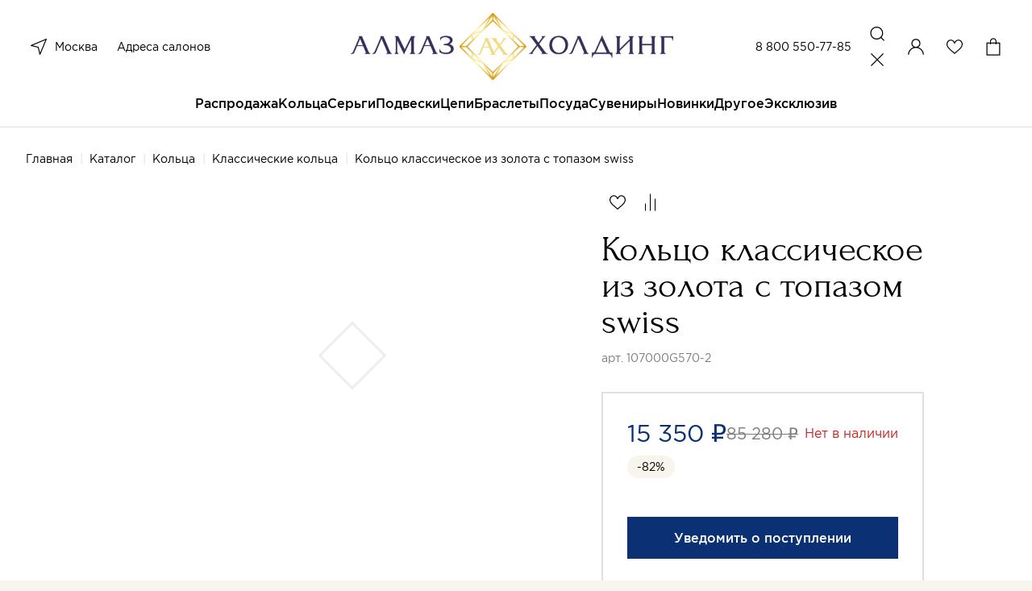

--- FILE ---
content_type: text/html; charset=utf-8
request_url: https://almazholding.ru/katalog/kolca/kolca-klassicheskie/kolco-klassicheskoe-iz-zolota-s-topazom-swiss-13472/
body_size: 52010
content:
<!DOCTYPE html>
<!--[if IE]><![endif]-->
<!--[if IE 8 ]><html dir="ltr" lang="ru" class="ie8"><![endif]-->
<!--[if IE 9 ]><html dir="ltr" lang="ru" class="ie9"><![endif]-->
<!--[if (gt IE 9)|!(IE)]><!-->
<html dir="ltr" lang="ru">
<!--<![endif]-->
<head>
<meta charset="UTF-8" />
<meta name="viewport" content="width=device-width, initial-scale=1">
<meta http-equiv="X-UA-Compatible" content="IE=edge">
<meta name="cmsmagazine" content="20747f5c08266e463eb89fd88c6f9ac4" />

<title>Купить Кольцо классическое из золота с топазом swiss (Золото 107000G570-2 585 пробы). Цена: 15 350 ₽ в интернет-магазине «АЛМАЗ-ХОЛДИНГ»</title>
  
<base href="https://almazholding.ru/" />
<meta name="description" content="Кольцо классическое из золота с топазом swiss от производителя, с доставкой по Москве и РФ. Помощь в выборе, удобные способы оплаты, акции и скидки. ☎ - 8 (800) 333-89-89" />
<meta property="og:title" content="Купить Кольцо классическое из золота с топазом swiss (Золото 107000G570-2 585 пробы). Цена: 15 350 ₽ в интернет-магазине «АЛМАЗ-ХОЛДИНГ»" />
<meta property="og:type" content="website" />
<meta property="og:url" content="https://almazholding.ru/katalog/kolca/kolca-klassicheskie/kolco-klassicheskoe-iz-zolota-s-topazom-swiss-13472/" />
<meta property="og:image" content="https://almazholding.ru/image/catalog/ogimage.jpg" />
<meta property="og:site_name" content="Almaz" />
<meta name="yandex-verification" content="4a38efc51114c375" />
<meta name="mailru-verification" content="a925848e9e10ce1d" />
<link href="https://almazholding.ru/katalog/kolca/kolca-klassicheskie/kolco-klassicheskoe-iz-zolota-s-topazom-swiss-13472/" rel="canonical" />
 <!-- Global site tag (gtag.js) - Google Analytics -->
<script type='text/li_js' async src="https://www.googletagmanager.com/gtag/js?id=G-EM9HX0LRBQ"></script>
<!-- Google Tag Manager -->
<script type='text/li_js'>
	(function(w,d,s,l,i){w[l]=w[l]||[];w[l].push({'gtm.start':
	new Date().getTime(),event:'gtm.js'});var f=d.getElementsByTagName(s)[0],
	j=d.createElement(s),dl=l!='dataLayer'?'&l='+l:'';j.async=true;j.src=
	'https://www.googletagmanager.com/gtm.js?id='+i+dl;f.parentNode.insertBefore(j,f);
	})(window,document,'script','dataLayer','GTM-M8Q4LQN');
</script>
<!-- End Google Tag Manager -->
<!-- Global site tag (gtag.js) - Google Analytics -->
<script type='text/li_js' async src="https://www.googletagmanager.com/gtag/js?id=UA-212738426-1"></script>
<!-- Yandex.Metrika counter -->
<script type="text/li_js" >
	(function(m,e,t,r,i,k,a){m[i]=m[i]||function(){(m[i].a=m[i].a||[]).push(arguments)};
		m[i].l=1*new Date();
		for (var j = 0; j < document.scripts.length; j++) {if (document.scripts[j].src === r) { return; }}
		k=e.createElement(t),a=e.getElementsByTagName(t)[0],k.async=1,k.src=r,a.parentNode.insertBefore(k,a)})
	(window, document, "script", "https://mc.yandex.ru/metrika/tag.js", "ym");
	ym(86414157, "init", {
		clickmap:true,
		trackLinks:true,
		accurateTrackBounce:true,
		webvisor:true,
		ecommerce:"dataLayer"
	});
</script>
<noscript><div><img src="https://mc.yandex.ru/watch/86414157" style="position:absolute; left:-9999px;" alt="" /></div></noscript>
<!-- /Yandex.Metrika counter -->
<!-- Top.Mail.Ru counter -->
<noscript><div><img src="https://top-fwz1.mail.ru/counter?id=3303317;js=na" style="position:absolute;left:-9999px;" alt="Top.Mail.Ru" /></div></noscript>
<!-- /Top.Mail.Ru counter -->

<!-- BEGIN JIVOSITE CODE -->
        <script type='text/li_js'>
            (function(){
                var widget_id = 'CYvBVGRtau';
                var s = document.createElement('script');
                s.type = 'text/javascript';
                s.async = true;
                s.src = '//code.jivosite.com/script/widget/'+widget_id;
                var ss = document.getElementsByTagName('script')[0];
                ss.parentNode.insertBefore(s, ss);
            })();
        </script>
<!-- END JIVOSITE CODE -->

<meta name="google-site-verification" content="X61JRH_UCYwsm6A7slGEJfbvAlPGt_-7N6AfvVh617o" />
<meta name="yandex-verification" content="4ccd4629f7d9f7b8" /><script>function li_fonts(){document.head.appendChild(document.createElement('style')).innerHTML="@font-face{font-family:Forum;src:url(https:\/\/almazholding.ru\/catalog\/view\/theme\/default\/assets\/fonts\/forum\/Forum.woff) format(\"woff\");font-weight:400;font-style:normal;font-stretch:normal;unicode-range:U+0020-04F9;font-display:swap}\n@font-face{font-family:Gotham;src:url(https:\/\/almazholding.ru\/catalog\/view\/theme\/default\/assets\/fonts\/gotham\/Gotham.woff) format(\"woff\");font-weight:400;font-style:normal;font-stretch:normal;unicode-range:U+0020-0491;font-display:swap}\n@font-face{font-family:GothamMedium;src:url(https:\/\/almazholding.ru\/catalog\/view\/theme\/default\/assets\/fonts\/gotham\/GothamMedium.woff) format(\"woff\");font-weight:400;font-style:normal;font-stretch:normal;unicode-range:U+0020-0491;font-display:swap}\n"}function gcc2(n){var match = document.cookie.match(new RegExp('(^| )' + n + '=([^;]+)'));if (match) return match[2]}if(document.cookie.indexOf('res_pushed')>=0)li_fonts();else{window.addEventListener('load', function(){li_fonts();document.cookie='res_pushed=1; path=/'})}</script>
<style>[data-s]{height:auto}

/* */

.carousel{position:relative;box-sizing:border-box}.carousel *,.carousel *:before,.carousel *:after{box-sizing:inherit}.carousel__button{width:var(--carousel-button-width, 48px);height:var(--carousel-button-height, 48px);padding:0;border:0;display:flex;justify-content:center;align-items:center;pointer-events:all;cursor:pointer;color:var(--carousel-button-color, currentColor);background:var(--carousel-button-bg, transparent);border-radius:var(--carousel-button-border-radius, 50%);box-shadow:var(--carousel-button-shadow, none);transition:opacity .15s ease}.carousel__button
svg{width:var(--carousel-button-svg-width, 50%);height:var(--carousel-button-svg-height, 50%);fill:none;stroke:currentColor;stroke-width:var(--carousel-button-svg-stroke-width, 1.5);stroke-linejoin:bevel;stroke-linecap:round;filter:var(--carousel-button-svg-filter, none);pointer-events:none}.fancybox__container *,.fancybox__container *::before,.fancybox__container *::after{box-sizing:inherit}.carousel__button.is-close{position:absolute;top:8px;right:8px;top:calc(env(safe-area-inset-top, 0px) + 8px);right:calc(env(safe-area-inset-right, 0px) + 8px);z-index:40}@media all and (min-width: 1024px){.carousel__button.is-close{right:40px}}@keyframes fancybox-rotate{100%{transform:rotate(360deg)}}@keyframes fancybox-dash{100%{stroke-dasharray:89,200;stroke-dashoffset:-124px}}.fancybox__backdrop,.fancybox__caption,.fancybox__nav,.carousel__dots,.carousel__button.is-close{opacity:var(--fancybox-opacity, 1)}.fancybox__thumbs .carousel__slide>*{pointer-events:none;user-select:none}.slider-pro{position:relative;margin:0
auto;-moz-box-sizing:content-box;box-sizing:content-box}.sp-slides{position:relative;-webkit-backface-visibility:hidden;-webkit-perspective:1000}.sp-slide{position:absolute}.sp-image{position:relative;display:block;border:none}.sp-thumbnails{position:relative}.sp-thumbnail{border:none}.slider-pro img.sp-image,.slider-pro img.sp-thumbnail{max-width:none;max-height:none;border:none!important;border-radius:0!important;padding:0!important;-webkit-box-shadow:none!important;-mox-box-shadow:none!important;box-shadow:none!important;transition:none;-moz-transition:none;-webkit-transition:none;-o-transition:none}.slider-pro
a{position:static;transition:none!important;-moz-transition:none!important;-webkit-transition:none!important;-o-transition:none!important}.air-datepicker.-is-mobile- *{-webkit-tap-highlight-color:transparent}
/* */

.iti{position:relative;display:inline-block}.iti
*{box-sizing:border-box;-moz-box-sizing:border-box}
/* */

html{line-height:1.15;-webkit-text-size-adjust:100%}body{margin:0}h1{font-size:2em;margin:.67em 0}a{background-color:transparent}b,strong{font-weight:bolder}img{border-style:none}button,input,optgroup,select,textarea{font-family:inherit;font-size:100%;line-height:1.15;margin:0}button,input{overflow:visible}button,select{text-transform:none}[type=button],[type=reset],[type=submit],button{-webkit-appearance:button}[type=checkbox],[type=radio]{-webkit-box-sizing:border-box;box-sizing:border-box;padding:0}[type=search]{-webkit-appearance:textfield;outline-offset:-2px}::-webkit-file-upload-button{-webkit-appearance:button;font:inherit}[hidden]{display:none}html{-webkit-box-sizing:border-box;box-sizing:border-box;font-size:100%}*,::after,::before{-webkit-box-sizing:inherit;box-sizing:inherit}body{margin:0;padding:0;background:#fff;font-family:Gotham,Arial,sans-serif;font-weight:400;line-height:1.62;color:#000;-webkit-font-smoothing:antialiased;-moz-osx-font-smoothing:grayscale}img{display:inline-block;vertical-align:middle;max-width:100%;height:auto;-ms-interpolation-mode:bicubic}button{padding:0;-webkit-appearance:none;-moz-appearance:none;appearance:none;border:0;border-radius:5px;background:0 0;line-height:1;cursor:auto}[data-whatinput=mouse] button{outline:0}button,input,optgroup,select,textarea{font-family:inherit}.row{max-width:72.5rem;margin-right:auto;margin-left:auto;display:-webkit-box;display:-webkit-flex;display:-ms-flexbox;display:flex;-webkit-box-orient:horizontal;-webkit-box-direction:normal;-webkit-flex-flow:row wrap;-ms-flex-flow:row wrap;flex-flow:row wrap}.row
.row{margin-right:-.25rem;margin-left:-.25rem}@media print,screen and (min-width:30.0625em){.row
.row{margin-right:-.25rem;margin-left:-.25rem}}@media print,screen and (min-width:48em){.row
.row{margin-right:-.25rem;margin-left:-.25rem}}@media print,screen and (min-width:64em){.row
.row{margin-right:-.25rem;margin-left:-.25rem}}@media print,screen and (min-width:80em){.row
.row{margin-right:-.25rem;margin-left:-.25rem}}@media screen and (min-width:100em){.row
.row{margin-right:-.25rem;margin-left:-.25rem}}.row:not(.expanded) .row{max-width:none}.column,.columns{-webkit-box-flex:1;-webkit-flex:1 1 0px;-ms-flex:1 1 0px;flex:1 1 0px;padding-right:.25rem;padding-left:.25rem;min-width:0}@media print,screen and (min-width:48em){.column,.columns{padding-right:.25rem;padding-left:.25rem}}@media print,screen and (min-width:80em){.column,.columns{padding-right:.25rem;padding-left:.25rem}}@media screen and (min-width:100em){.column,.columns{padding-right:.25rem;padding-left:.25rem}}.column.row.row,.row.row.columns{float:none;display:block}.row .column.row.row,.row
.row.row.columns{margin-right:0;margin-left:0;padding-right:0;padding-left:0}.small-10{-webkit-box-flex:0;-webkit-flex:0 0 83.3333333333%;-ms-flex:0 0 83.3333333333%;flex:0 0 83.3333333333%;max-width:83.3333333333%}.small-12{-webkit-box-flex:0;-webkit-flex:0 0 100%;-ms-flex:0 0 100%;flex:0 0 100%;max-width:100%}@media print,screen and (min-width:64em){.xmedium-5{-webkit-box-flex:0;-webkit-flex:0 0 41.6666666667%;-ms-flex:0 0 41.6666666667%;flex:0 0 41.6666666667%;max-width:41.6666666667%}.xmedium-6{-webkit-box-flex:0;-webkit-flex:0 0 50%;-ms-flex:0 0 50%;flex:0 0 50%;max-width:50%}.xmedium-7{-webkit-box-flex:0;-webkit-flex:0 0 58.3333333333%;-ms-flex:0 0 58.3333333333%;flex:0 0 58.3333333333%;max-width:58.3333333333%}}@media print,screen and (min-width:80em){.large-2{-webkit-box-flex:0;-webkit-flex:0 0 16.6666666667%;-ms-flex:0 0 16.6666666667%;flex:0 0 16.6666666667%;max-width:16.6666666667%}.large-3{-webkit-box-flex:0;-webkit-flex:0 0 25%;-ms-flex:0 0 25%;flex:0 0 25%;max-width:25%}.large-4{-webkit-box-flex:0;-webkit-flex:0 0 33.3333333333%;-ms-flex:0 0 33.3333333333%;flex:0 0 33.3333333333%;max-width:33.3333333333%}.large-7{-webkit-box-flex:0;-webkit-flex:0 0 58.3333333333%;-ms-flex:0 0 58.3333333333%;flex:0 0 58.3333333333%;max-width:58.3333333333%}.large-offset-7{margin-left:58.3333333333%}.large-9{-webkit-box-flex:0;-webkit-flex:0 0 75%;-ms-flex:0 0 75%;flex:0 0 75%;max-width:75%}.large-10{-webkit-box-flex:0;-webkit-flex:0 0 83.3333333333%;-ms-flex:0 0 83.3333333333%;flex:0 0 83.3333333333%;max-width:83.3333333333%}}.accordion{margin-left:0;background:#fff;list-style-type:none}.accordion-title{position:relative;display:block;padding:1.25rem 1rem;border:1px
solid #7e7d7b;border-bottom:0;font-size:.75rem;line-height:1;color:#60c63c}:last-child:not(.is-active)>.accordion-title{border-bottom:1px solid #7e7d7b;border-radius:0 0 5px 5px}.accordion-title::before{position:absolute;top:50%;right:1rem;margin-top:-.5rem;content:"+"}.is-active>.accordion-title::before{content:"–"}.accordion-content{display:none;padding:1rem;border:1px
solid #7e7d7b;border-bottom:0;background-color:#fff;color:#000}:last-child>.accordion-content:last-child{border-bottom:1px solid #7e7d7b}.align-center{-webkit-box-pack:center;-webkit-justify-content:center;-ms-flex-pack:center;justify-content:center}@media print,screen and (min-width:64em){.xmedium-order-1{-webkit-box-ordinal-group:2;-webkit-order:1;-ms-flex-order:1;order:1}}@media print,screen and (min-width:80em){.large-order-1{-webkit-box-ordinal-group:2;-webkit-order:1;-ms-flex-order:1;order:1}.large-order-2{-webkit-box-ordinal-group:3;-webkit-order:2;-ms-flex-order:2;order:2}.large-order-3{-webkit-box-ordinal-group:4;-webkit-order:3;-ms-flex-order:3;order:3}.large-order-4{-webkit-box-ordinal-group:5;-webkit-order:4;-ms-flex-order:4;order:4}.large-order-5{-webkit-box-ordinal-group:6;-webkit-order:5;-ms-flex-order:5;order:5}}.hide{display:none!important}@media print,screen and (min-width:64em){.hide-for-xmedium{display:none!important}}@media screen and (max-width:63.99875em){.show-for-xmedium{display:none!important}}@media print,screen and (min-width:80em){.hide-for-large{display:none!important}}@media screen and (max-width:79.99875em){.show-for-large{display:none!important}}:focus{outline:0}::-moz-selection{background:#0b3074;color:#fff}::selection{background:#0b3074;color:#fff}body{min-width:360px;background-color:#f7f5ee;-webkit-font-smoothing:antialiased}body::after{position:fixed;top:0;right:0;bottom:0;left:0;z-index:10;opacity:0;visibility:hidden;content:""}a{text-decoration:none}ol,ul{margin:0;padding:0;list-style:none}.wrapper{padding-top:65px}@media print,screen and (min-width:80em){.wrapper{display:-webkit-box;display:-webkit-flex;display:-ms-flexbox;display:flex;-webkit-box-orient:vertical;-webkit-box-direction:normal;-webkit-flex-direction:column;-ms-flex-direction:column;flex-direction:column;-webkit-box-pack:justify;-webkit-justify-content:space-between;-ms-flex-pack:justify;justify-content:space-between;min-height:100vh;padding-top:159px}}@media screen and (min-width:100em){.wrapper{padding-top:200px}}.wrapper.is-white{background-color:#fff}.container,.footer__bottom,.footer__holder{padding:0
16px}@media print,screen and (min-width:80em){.container,.footer__bottom,.footer__holder{padding:0
32px}}@media screen and (min-width:100em){.container,.footer__bottom,.footer__holder{padding:0
96px}}.row,.row
.row{max-width:none;margin-left:-4px;margin-right:-4px}.row .columns,.row .row
.columns{padding-right:4px;padding-left:4px}.title{display:block;margin:0;padding:0;font-family:Forum,Arial,sans-serif;font-size:30px;font-weight:400;line-height:1.13}.title>span{color:#0b3074}@media print,screen and (min-width:80em){.title{font-size:56px;line-height:1}}@media screen and (min-width:100em){.title{font-size:65px}}@media print,screen and (min-width:80em){.title_size_smaller{font-size:45px}}@media print,screen and (min-width:80em){.breadcrumbs+.title{margin-top:24px}}.back+.title{margin-top:16px}@media print,screen and (min-width:80em){.back+.title{margin-top:24px}}.main{padding-top:32px}@media print,screen and (min-width:80em){.main{padding-top:60px}}.background-box{margin-top:40px;padding:40px
0;background-color:#f7f5ee}@media print,screen and (min-width:80em){.background-box{margin-top:80px;padding:80px
0}}[type=button],[type=reset],[type=submit]{-webkit-appearance:none;-moz-appearance:none;appearance:none}.button{display:-webkit-inline-box;display:-webkit-inline-flex;display:-ms-inline-flexbox;display:inline-flex;-webkit-box-align:center;-webkit-align-items:center;-ms-flex-align:center;align-items:center;-webkit-box-pack:center;-webkit-justify-content:center;-ms-flex-pack:center;justify-content:center;border:2px
solid #0b3074;border-radius:0;width:100%;padding:12px
20px;background:#0b3074;color:#fff;font-family:GothamMedium,Arial,sans-serif;font-size:14px;font-weight:400;line-height:24px;text-decoration:none;cursor:pointer;-webkit-appearance:none;-moz-appearance:none;appearance:none}.button_color_light{border-color:rgba(11,48,116,.2);background:0 0;color:#0b3074}.button_color_white{border-color:#fff;background:0 0;color:#fff}.button_type_fixed{width:100%;position:fixed;bottom:0;left:0;z-index:7}.button_width_auto{width:auto;padding:12px
30px}@media print,screen and (min-width:80em){.button_width_auto{padding:12px
46px}}@media print,screen and (min-width:80em){.button{font-size:16px;line-height:1.5;-webkit-transition:border-color .25s,background-color .25s,color .25s;transition:border-color .25s,background-color .25s,color .25s}}.button.carousel__button{height:auto;position:static}.header{width:100%;padding:8px
12px;border-bottom:1px solid #dfdfdf;position:fixed;top:0;left:0;z-index:1;background-color:#fff;-webkit-transition:background-color .25s,top .25s,padding-top .25s;transition:background-color .25s,top .25s,padding-top .25s}@media print,screen and (min-width:80em){.header{padding:16px
32px 0}}@media screen and (min-width:100em){.header{padding:16px
96px 0}}.header__notification{display:-webkit-box;display:-webkit-flex;display:-ms-flexbox;display:flex;height:48px;margin:-8px -12px 8px;padding:0
12px;overflow:hidden;-webkit-box-align:center;-webkit-align-items:center;-ms-flex-align:center;align-items:center;-webkit-box-pack:center;-webkit-justify-content:center;-ms-flex-pack:center;justify-content:center;background-color:#e73232;color:#fff;font-size:12px;line-height:14px;text-align:center}@media print,screen and (min-width:80em){.header__notification{height:40px;margin:-16px -32px 16px;padding:0
32px;font-size:16px;line-height:18px}}@media screen and (min-width:100em){.header__notification{margin:-16px -96px 16px;padding:0
96px}}.header__holder{display:-webkit-box;display:-webkit-flex;display:-ms-flexbox;display:flex;-webkit-box-align:center;-webkit-align-items:center;-ms-flex-align:center;align-items:center;-webkit-box-pack:justify;-webkit-justify-content:space-between;-ms-flex-pack:justify;justify-content:space-between}@media print,screen and (min-width:80em){.header__holder{display:grid;grid-template-columns:.75fr 1.5fr .75fr;-webkit-box-align:center;-webkit-align-items:center;-ms-flex-align:center;align-items:center;padding-bottom:16px;-webkit-transition:padding-bottom .25s;transition:padding-bottom .25s}}.header__logo{text-align:center}.header__logo
img{max-width:48px}@media print,screen and (min-width:80em){.header__logo
img{max-width:400px;-webkit-transition:max-width .25s;transition:max-width .25s}}@media screen and (min-width:100em){.header__logo
img{max-width:600px}}.header__column{display:-webkit-box;display:-webkit-flex;display:-ms-flexbox;display:flex;-webkit-box-align:center;-webkit-align-items:center;-ms-flex-align:center;align-items:center;-webkit-box-pack:end;-webkit-justify-content:flex-end;-ms-flex-pack:end;justify-content:flex-end;width:40%}@media print,screen and (min-width:80em){.header__column{display:-webkit-box;display:-webkit-flex;display:-ms-flexbox;display:flex;-webkit-box-align:center;-webkit-align-items:center;-ms-flex-align:center;align-items:center;justify-self:end;width:auto}}.header__actions{display:-webkit-inline-box;display:-webkit-inline-flex;display:-ms-inline-flexbox;display:inline-flex;-webkit-box-align:center;-webkit-align-items:center;-ms-flex-align:center;align-items:center;gap:12px}.header__actions a,.header__actions
button{display:block;color:#000;font-size:0;--like-color:transparent}@media print,screen and (min-width:80em){.header__actions a,.header__actions
button{cursor:pointer}}.header__actions
svg{width:32px;height:32px}@media print,screen and (min-width:80em){.header__actions{display:grid;grid-template-columns:repeat(4,1fr);grid-template-rows:32px;-webkit-box-align:center;-webkit-align-items:center;-ms-flex-align:center;align-items:center;gap:16px}}.header__phone{color:#000;-webkit-transition:color .25s;transition:color .25s;cursor:pointer;margin-right:16px;color:#000;font-size:14px;line-height:1.43}@media print,screen and (min-width:80em){.header__phone{white-space:nowrap}}.header__locations{width:40%;display:-webkit-box;display:-webkit-flex;display:-ms-flexbox;display:flex;-webkit-box-align:center;-webkit-align-items:center;-ms-flex-align:center;align-items:center}.header__locations
button{display:block;height:32px;margin-right:12px;color:#000}.header__locations button
svg{display:block;width:32px;height:32px}@media print,screen and (min-width:80em){.header__locations{width:auto}.header__locations
a{color:#000;-webkit-transition:color .25s;transition:color .25s;cursor:pointer;color:#000;font-size:14px;line-height:1.43}}@media print,screen and (min-width:80em){.header__locations a:not(:last-child){margin-right:24px}}.checkout__region,.header__region{margin-right:12px;color:#000;font-size:0}.checkout__region svg,.header__region
svg{display:block;width:32px;height:32px}@media print,screen and (min-width:80em){.checkout__region,.header__region{display:-webkit-box;display:-webkit-flex;display:-ms-flexbox;display:flex;-webkit-box-align:center;-webkit-align-items:center;-ms-flex-align:center;align-items:center}.checkout__region svg,.header__region
svg{margin-right:4px}}.header__menu{width:32px;height:32px}.header__menu
svg{width:100%;height:100%;position:static}.header__account svg,.header__search
svg{width:32px;height:32px;position:static}.header__fav{position:relative}.menu{display:none;width:100%;overflow-y:auto;overflow-x:hidden;position:fixed;top:65px;left:0;bottom:0;background-color:#fff}@media print,screen and (min-width:80em){.menu{display:block;overflow:visible;position:static;background-color:transparent}}.header__notification+.header__holder+.menu{top:113px}.menu__list{padding:4px
0 12px;overflow:hidden}.menu__list>li:not(:first-child){border-top:1px solid #fff}.menu__list>li>a{display:block;padding:12px
24px;position:relative;color:#000}.menu__list>li.has-dropdown>a:after{width:12px;height:12px;position:absolute;top:19px;right:24px;-webkit-transform:rotate(-90deg);-ms-transform:rotate(-90deg);transform:rotate(-90deg);background:url(https://almazholding.ru/catalog/view/theme/default/assets/svg/arrow.svg) no-repeat;content:""}@media print,screen and (min-width:80em){.menu__list>li.has-dropdown>a:after{display:none}}@media print,screen and (min-width:80em){.menu__list{display:-webkit-box;display:-webkit-flex;display:-ms-flexbox;display:flex;padding:0;-webkit-box-align:center;-webkit-align-items:center;-ms-flex-align:center;align-items:center;-webkit-box-pack:center;-webkit-justify-content:center;-ms-flex-pack:center;justify-content:center;gap:48px;overflow:visible}.menu__list>li{font-size:16px;font-family:GothamMedium,Arial,sans-serif;line-height:1.62}.menu__list>li:not(:first-child){border:0}.menu__list>li>a{display:block;padding:0
0 16px;color:#000}.menu__list>li>a:before{width:100%;height:2px;position:absolute;bottom:-1px;left:0;opacity:0;-webkit-transition:opacity .25s;transition:opacity .25s;background:#0b3074;content:""}.menu__list>li>a.menu__discount{display:-webkit-inline-box;display:-webkit-inline-flex;display:-ms-inline-flexbox;display:inline-flex;-webkit-box-align:center;-webkit-align-items:center;-ms-flex-align:center;align-items:center}.menu__list>li>a.menu__discount
img{margin-right:8px}.menu__list>li:hover>a:before{opacity:1;-webkit-transition:opacity .25s;transition:opacity .25s}}.menu__holder{width:100%;overflow:hidden;position:absolute;top:0;left:100%;z-index:1;-webkit-transition:left .25s;transition:left .25s;background-color:#fff}@media print,screen and (min-width:80em){.menu__holder{padding:32px
96px 41px;top:calc(100% + 1px);left:0;opacity:0;visibility:hidden;z-index:-1;-webkit-transition:opacity .15s,visibility .15s;transition:opacity .15s,visibility .15s;-webkit-transition-delay:0;transition-delay:0}}.menu__row{margin:0;padding-bottom:12px;font-family:Gotham,Arial,sans-serif;font-size:16px;line-height:1.62}.menu__row>.columns{padding:0}@media print,screen and (min-width:80em){.menu__row{margin:32px
-4px 0;padding-bottom:0;font-size:14px;line-height:1.43}.menu__row>.columns{padding:0
4px}}.menu__subtitle{display:block;border-top:1px solid #fff;padding:12px
24px;color:#000}.has-dropdown>.menu__subtitle{position:relative}.has-dropdown>.menu__subtitle:after{width:12px;height:12px;position:absolute;top:19px;right:24px;-webkit-transform:rotate(-90deg);-ms-transform:rotate(-90deg);transform:rotate(-90deg);background:url(https://almazholding.ru/catalog/view/theme/default/assets/svg/arrow.svg) no-repeat;content:""}@media print,screen and (min-width:80em){.menu__subtitle{border:0;padding:0;color:#7e7d7b}.has-dropdown>.menu__subtitle:after{display:none}}.menu__sublist{display:block;width:100%;padding-bottom:12px;position:absolute;top:0;left:100%;z-index:1;-webkit-transition:left .25s;transition:left .25s;background-color:#fff}.menu__sublist li:not(:first-child){border-top:1px solid #fff}.menu__sublist li>a:not(.menu-back__all){display:block;padding:12px
24px;color:#000}.menu__sublist li.has-dropdown{position:relative}.menu__sublist li.has-dropdown:after{width:12px;height:12px;position:absolute;top:19px;right:24px;-webkit-transform:rotate(-90deg);-ms-transform:rotate(-90deg);transform:rotate(-90deg);background:url(https://almazholding.ru/catalog/view/theme/default/assets/svg/arrow.svg) no-repeat;content:""}@media print,screen and (min-width:80em){.menu__sublist
li{border:0;padding:0;color:#7e7d7b}}@media print,screen and (min-width:80em){.menu__sublist{display:block;padding-bottom:0;position:static}.menu__sublist
li{margin-top:12px}.menu__sublist li:not(:first-child){border-top:0}.menu__sublist li>a:not(.menu-back__all){color:#000;-webkit-transition:color .25s;transition:color .25s;cursor:pointer;padding:0;color:#000;font-size:14px;line-height:1.43}}.menu__offer{display:block}.menu-back{display:-webkit-box;display:-webkit-flex;display:-ms-flexbox;display:flex;-webkit-box-align:center;-webkit-align-items:center;-ms-flex-align:center;align-items:center;-webkit-box-pack:justify;-webkit-justify-content:space-between;-ms-flex-pack:justify;justify-content:space-between;padding:16px
24px 12px}.menu-back__all{color:#0b3074;font-family:GothamMedium,Arial,sans-serif}.menu-back__button{display:-webkit-box;display:-webkit-flex;display:-ms-flexbox;display:flex;-webkit-box-align:center;-webkit-align-items:center;-ms-flex-align:center;align-items:center;color:#000;font-family:GothamMedium,Arial,sans-serif}.menu-back__button
img{margin-right:16px;-webkit-transform:rotate(90deg);-ms-transform:rotate(90deg);transform:rotate(90deg)}.menu-bottom{padding:12px
0 0;background-color:#f7f5ee}.menu-bottom__content{margin-top:12px;padding:16px
24px 24px;border-top:1px solid #dfdfdf}.menu-bottom__title{display:block;padding:12px
60px 12px 24px;border-top:1px solid transparent;position:relative;font-family:GothamMedium,Arial,sans-serif;font-size:16px;line-height:1.5}.menu-bottom__title.is-active::after{-webkit-transform:rotate(180deg);-ms-transform:rotate(180deg);transform:rotate(180deg)}.menu-bottom__title::after{display:block;width:12px;height:12px;position:absolute;top:19px;right:24px;background:url(https://almazholding.ru/catalog/view/theme/default/assets/svg/arrow.svg);background-size:12px 12px;-webkit-transition:-webkit-transform .25s;transition:-webkit-transform .25s;transition:transform .25s;transition:transform .25s,-webkit-transform .25s;content:""}@media print,screen and (min-width:80em){.menu-bottom__title::after{display:none}}@media print,screen and (min-width:80em){.menu-bottom__title{margin-top:0}.menu-bottom__title:after{display:none}}.menu-bottom__list{display:none;padding:0
24px 16px}.menu-bottom__list
li{margin-top:12px}.menu-bottom__list li
a{color:#000;-webkit-transition:color .25s;transition:color .25s;cursor:pointer;color:#000;font-size:14px;line-height:1.43}@media print,screen and (min-width:80em){.menu-bottom__list{display:block}}.menu-bottom__phone{display:block;font-family:Forum,Arial,sans-serif;font-size:35px;line-height:1}@media print,screen and (min-width:80em){.menu-bottom__phone{margin-top:0}}.menu-bottom__phone
a{color:#000;-webkit-transition:color .25s;transition:color .25s;cursor:pointer;color:#000}.menu-bottom__time{display:block;margin-top:16px;font-size:14px;line-height:1.43}.menu-bottom__apps{display:-webkit-box;display:-webkit-flex;display:-ms-flexbox;display:flex;margin-top:16px;gap:8px}@media print,screen and (min-width:80em){.menu-bottom__apps{margin-top:48px}}.footer{margin-top:40px;padding-top:20px;border-top:1px solid #dfdfdf}@media print,screen and (min-width:80em){.footer{margin-top:120px;padding-top:80px}}.footer__holder{padding-bottom:35px}@media print,screen and (min-width:80em){.footer__holder{padding-bottom:100px}}.footer__bottom{padding-top:8px;padding-bottom:16px;background-color:#f7f5ee;font-size:12px;line-height:1.33}.footer__bottom
a{color:#000;-webkit-transition:color .25s;transition:color .25s;cursor:pointer;color:#000}@media print,screen and (min-width:80em){.footer__bottom{padding-top:32px;padding-bottom:32px;font-size:14px;line-height:1.43}}.footer__phone{display:block;margin-top:32px;font-family:Forum,Arial,sans-serif;font-size:35px;line-height:1}@media print,screen and (min-width:80em){.footer__phone{margin-top:0}}.footer__phone
a{color:#000;-webkit-transition:color .25s;transition:color .25s;cursor:pointer;color:#000}.footer__title{display:block;margin-top:12px;position:relative;font-family:GothamMedium,Arial,sans-serif;font-size:16px;line-height:1.5}.footer__title::after{display:block;width:12px;height:12px;position:absolute;top:6px;right:0;background:url(https://almazholding.ru/catalog/view/theme/default/assets/svg/arrow.svg);background-size:12px 12px;-webkit-transition:-webkit-transform .25s;transition:-webkit-transform .25s;transition:transform .25s;transition:transform .25s,-webkit-transform .25s;content:""}@media print,screen and (min-width:80em){.footer__title::after{display:none}}@media print,screen and (min-width:80em){.footer__title{margin-top:0}.footer__title:after{display:none}}.footer__list{display:none}.footer__list
li{margin-top:12px}.footer__list li
a{color:#000;-webkit-transition:color .25s;transition:color .25s;cursor:pointer;color:#000;font-size:14px;line-height:1.43}@media print,screen and (min-width:80em){.footer__list{display:block}}.footer__flex>span{display:block;margin-top:8px}@media print,screen and (min-width:80em){.footer__flex{display:-webkit-box;display:-webkit-flex;display:-ms-flexbox;display:flex;-webkit-box-align:center;-webkit-align-items:center;-ms-flex-align:center;align-items:center}.footer__flex>span{margin-top:0}}.footer__copyright{margin-right:24px}.footer__dev{display:-webkit-box;display:-webkit-flex;display:-ms-flexbox;display:flex;-webkit-box-align:center;-webkit-align-items:center;-ms-flex-align:center;align-items:center;margin-top:8px}@media print,screen and (min-width:80em){.footer__dev{margin-top:0}}.footer__time{display:block;margin-top:16px;font-size:14px;line-height:1.43}.footer__apps{display:-webkit-box;display:-webkit-flex;display:-ms-flexbox;display:flex;margin-top:16px;gap:8px}@media print,screen and (min-width:80em){.footer__apps{margin-top:48px}}.carousel{--carousel-button-bg:transparent;--carousel-button-width:32px;--carousel-button-height:32px;--carousel-button-svg-width:32px;--carousel-button-svg-height:32px;--carousel-button-svg-stroke-width:unset;--carousel-button-shadow:none}@media print,screen and (min-width:80em){.carousel{--carousel-button-width:48px;--carousel-button-height:48px;--carousel-button-svg-width:48px;--carousel-button-svg-height:48px}}.modal .modal__content+.carousel__button,.region .region__list+.carousel__button{display:none}.modal{display:none;width:calc(100% - 16px);max-width:496px;padding:24px
16px;position:relative;background-color:#fff}@media print,screen and (min-width:80em){.modal{padding:48px}.modal#tocheckout{max-width:940px}}.modal_type_discount{max-width:496px;padding:0
24px 24px}@media print,screen and (min-width:80em){.modal_type_discount{padding:0
48px 48px}}.modal
.modal__close.carousel__button{display:block;width:32px;height:32px;-webkit-box-shadow:none;box-shadow:none;position:absolute;top:5px;right:5px;color:#000}.modal .modal__close.carousel__button
svg{display:block;width:32px;height:32px;stroke:none;-webkit-filter:none;filter:none}@media print,screen and (min-width:80em){.modal
.modal__close.carousel__button{cursor:pointer;top:12px;right:12px}}.modal__picture{display:block;margin:0
-24px 16px}@media print,screen and (min-width:80em){.modal__picture{margin:0
-48px 24px}}.modal__holder{display:-webkit-box;display:-webkit-flex;display:-ms-flexbox;display:flex;gap:16px;-webkit-box-align:center;-webkit-align-items:center;-ms-flex-align:center;align-items:center}@media print,screen and (min-width:80em){.modal__holder{gap:24px}}.modal__discount{display:block;color:#000;font-family:Forum,Arial,sans-serif;font-size:50px;line-height:1.04}@media print,screen and (min-width:80em){.modal__discount{font-size:90px;line-height:1.11}}.modal__info{display:block;color:#000;font-family:Forum,Arial,sans-serif;font-size:20px;line-height:1.13}@media print,screen and (min-width:80em){.modal__info{font-size:30px}}.modal__button{margin-top:10px}.modal__item:not(:first-child).form__row{margin-top:24px;-webkit-box-align:start;-webkit-align-items:flex-start;-ms-flex-align:start;align-items:flex-start;-webkit-flex-wrap:nowrap;-ms-flex-wrap:nowrap;flex-wrap:nowrap}.modal__image{display:block;width:90px;margin-right:16px;padding:16px;border:1px
solid #dfdfdf}@media print,screen and (min-width:80em){.modal__image{margin-right:23px}}.modal__image
img{display:block;width:100%}.modal__right{width:calc(100% - 106px)}@media print,screen and (min-width:80em){.modal__right{width:calc(100% - 113px)}}.modal__name{display:block;color:#000;font-size:14px;line-height:1.57}@media print,screen and (min-width:80em){.modal__name{font-size:16px;line-height:1.62}}.modal__name
a{color:#000;-webkit-transition:color .25s;transition:color .25s}.modal__prices{display:-webkit-box;display:-webkit-flex;display:-ms-flexbox;display:flex;margin-top:4px;gap:4px 8px;-webkit-box-align:center;-webkit-align-items:center;-ms-flex-align:center;align-items:center;-webkit-flex-wrap:wrap;-ms-flex-wrap:wrap;flex-wrap:wrap;-webkit-box-pack:start;-webkit-justify-content:flex-start;-ms-flex-pack:start;justify-content:flex-start}@media print,screen and (min-width:80em){.modal__prices{margin-top:8px;gap:4px 12px}}.modal__price{display:block;color:#0b3074;font-size:16px;line-height:1.38;white-space:nowrap}@media print,screen and (min-width:80em){.modal__price{font-size:20px;line-height:1.5}}.modal__old{display:block;position:relative;color:#7e7d7b;font-size:12px;line-height:1.33;white-space:nowrap}@media print,screen and (min-width:80em){.modal__old{font-size:14px;line-height:1.43}}.modal__old::after{width:100%;height:1px;position:absolute;top:50%;left:0;background-color:#7e7d7b;content:""}.subscription{margin-top:32px}@media print,screen and (min-width:80em){.subscription{margin-top:0}}.subscription__title{display:block;font-family:Forum,Arial,sans-serif;font-size:35px;line-height:1}.subscription__about{display:block;margin-top:16px;font-size:14px;line-height:1.43}.subscription__note{display:block;margin-top:32px;color:#7e7d7b;font-size:10px;line-height:1.6}.subscription__form{margin-top:16px;-webkit-flex-wrap:wrap;-ms-flex-wrap:wrap;flex-wrap:wrap}@media print,screen and (min-width:48em){.subscription__form{display:-webkit-box;display:-webkit-flex;display:-ms-flexbox;display:flex}}@media print,screen and (min-width:80em){.subscription__form{margin-top:32px}}.subscription__button{margin-top:16px}@media print,screen and (min-width:48em){.subscription__button{width:153px;margin-top:0}}.subscription__input{width:100%;border:0;-webkit-box-shadow:none;box-shadow:none;border-bottom:1px solid rgba(126,125,123,.5);padding-bottom:10px;border-radius:0;background-color:transparent;-webkit-transition:border-color .25s;transition:border-color .25s}@media print,screen and (min-width:48em){.subscription__input{width:calc(100% - 177px);display:-webkit-inline-box;display:-webkit-inline-flex;display:-ms-inline-flexbox;display:inline-flex;-webkit-box-align:bottom;-webkit-align-items:bottom;-ms-flex-align:bottom;align-items:bottom;padding-bottom:0;padding-top:15px;margin-right:24px}}.subscription__send{display:none}.search{display:none;width:100%;padding:24px
0;position:absolute;top:calc(100% + 1px);left:0;background-color:#fff}@media print,screen and (min-width:80em){.search{padding:48px
0 35px;height:60vh;min-height:400px;max-height:660px;top:calc(100% - 57px)}}.search__inner{padding:0
16px}@media screen and (min-width:55.75em){.search__inner{margin:0
auto;padding:0;max-width:860px;height:100%}}.search__form{position:relative}.search__input{width:100%;height:38px;padding-bottom:8px;border:0;border-bottom:1px solid #dfdfdf;-webkit-transition:border-color .25s;transition:border-color .25s;-webkit-box-shadow:none;box-shadow:none;font-family:Forum,Arial,sans-serif;font-size:24px;white-space:nowrap;line-height:1.25}@media print,screen and (min-width:80em){.search__input{height:45px;padding-bottom:10px;font-size:35px;line-height:1}}.search__reset{position:absolute;right:0;bottom:8px;color:#0b3074;font-size:14px;line-height:1.57;font-family:GothamMedium,Arial,sans-serif}@media print,screen and (min-width:80em){.search__reset{bottom:10px;font-size:16px;line-height:1.5;-webkit-transition:color .25s;transition:color .25s;cursor:pointer}}.search__results{margin-top:24px;max-height:calc(100vh - 175px);padding-bottom:68px;overflow-y:auto}@media print,screen and (min-width:80em){.search__results{max-height:calc(100% - 77px);margin-top:32px;margin-right:-15px;padding-right:15px;scrollbar-color:#dcdcdc #fff;scrollbar-width:thin}}.search__results.hidden{display:none}.region{display:none;width:calc(100% - 32px);padding:24px
16px;position:relative;background-color:#fff}@media print,screen and (min-width:64em){.region{max-width:496px}}@media print,screen and (min-width:80em){.region{max-width:496px;padding:48px}}.region__title{display:block;font-family:Forum,Arial,sans-serif;font-size:26px;line-height:1.15}@media print,screen and (min-width:80em){.region__title{color:#000;font-size:45px;line-height:1}}.region__input{display:block;width:100%;margin-top:16px;padding:0
16px;border:1px
solid #dfdfdf;height:52px;font-size:14px;line-height:1.43}.region__current+.region__input{margin-top:24px}.region__list{margin:0
-4px;display:-webkit-box;display:-webkit-flex;display:-ms-flexbox;display:flex;-webkit-flex-wrap:wrap;-ms-flex-wrap:wrap;flex-wrap:wrap;font-size:14px;line-height:1.43}.region__list
li{width:calc(50% - 8px);margin:12px
4px 0}.region__list li
a{color:#000;-webkit-transition:color .25s;transition:color .25s;cursor:pointer}@media print,screen and (min-width:80em){.region__list{margin:0
-20px}.region__list
li{width:calc(50% - 40px);margin:12px
20px 0}}.region
.region__close.carousel__button{display:block;width:24px;height:24px;-webkit-box-shadow:none;box-shadow:none;position:absolute;top:16px;right:16px;color:#000}.region .region__close.carousel__button
svg{display:block;width:24px;height:24px;stroke:none;-webkit-filter:none;filter:none}@media print,screen and (min-width:80em){.region
.region__close.carousel__button{cursor:pointer}}.region__current{display:block;width:-webkit-fit-content;width:-moz-fit-content;width:fit-content;max-width:100%;margin-top:8px;padding:4px
12px;border-radius:50px;background-color:#f6f5ee;font-size:14px;line-height:1.43}ymaps[class*=-search__suggest][class*=-custom-scroll]{max-height:auto!important;min-width:160px;border:0!important;-webkit-box-shadow:none!important;box-shadow:none!important;position:static!important;top:-1px!important;right:0!important;left:0!important}ymaps[class*=-search__suggest][class*=-custom-scroll]>ymaps{position:static!important;margin:4px
-4px 0;display:-webkit-box;display:-webkit-flex;display:-ms-flexbox;display:flex;-webkit-flex-wrap:wrap;-ms-flex-wrap:wrap;flex-wrap:wrap;font-size:14px;line-height:1.43}@media print,screen and (min-width:80em){ymaps[class*=-search__suggest][class*=-custom-scroll]>ymaps{margin:12px
-20px 0}}ymaps[class*=-search__suggest][class*=-custom-scroll] ymaps[class*=-suggest-item-]{width:calc(50% - 40px);margin:12px
20px 0}ymaps[class*=-search__suggest][class*=-custom-scroll] ymaps[class*=-suggest-item-]:hover{cursor:pointer}.checkout{padding:32px
0 0;margin-bottom:-40px}.modal
.checkout{padding:0;margin:0}@media print,screen and (min-width:80em){.checkout{padding:60px
0 0;margin-bottom:0}}.cart{margin-top:24px}@media print,screen and (min-width:80em){.cart{margin-top:32px}}.counter{display:-webkit-box;display:-webkit-flex;display:-ms-flexbox;display:flex}.filter__fieldset label>span:before,.filter__row .ocf-value-input.ocf-value-input-checkbox,.form__input,.form__textarea{-webkit-box-sizing:border-box;box-sizing:border-box;display:block;padding:0
16px;width:100%;height:52px;border:1px
solid #dfdfdf;border-radius:0;-webkit-box-shadow:none;box-shadow:none;background-color:#fff;color:#000;font-size:14px;line-height:1.43;-webkit-transition:all .25s;transition:all .25s}.form__row{display:-webkit-box;display:-webkit-flex;display:-ms-flexbox;display:flex;-webkit-flex-wrap:wrap;-ms-flex-wrap:wrap;flex-wrap:wrap;gap:8px;position:relative}.form__row:not(:first-child){margin-top:16px}.form__row_type_login:not(:first-child){margin-top:24px}.form__row_type_submit{gap:16px}@media print,screen and (min-width:80em){.form__row_type_submit{gap:8px}}.form__row_type_submit:not(:first-child){margin-top:16px}@media print,screen and (min-width:80em){.form__row_type_submit:not(:first-child){margin-top:28px}}.form__row_margin_bigger{gap:16px}@media print,screen and (min-width:80em){.form__row_margin_bigger{gap:8px}}.form__row_margin_bigger:not(:first-child){margin-top:16px}@media print,screen and (min-width:80em){.form__row_margin_bigger:not(:first-child){margin-top:28px}}.modal .form__row_margin_bigger:not(:first-child){margin-top:24px}@media print,screen and (min-width:80em){.modal .form__row_margin_bigger:not(:first-child){margin-top:24px}}.form__row_margin_smaller:not(:first-child){margin-top:8px}@media print,screen and (min-width:80em){.form__row_margin_smaller:not(:first-child){margin-top:16px}}.form__message,.form__phonemessage{display:none}.form__title{display:block;font-family:Forum,Arial,sans-serif;font-size:30px;line-height:1.13;text-align:center}@media print,screen and (min-width:80em){.form__title{font-size:45px;line-height:1}}.form__about{display:block;margin-top:16px;color:#7e7d7b;font-size:12px;line-height:1.33;text-align:center}.form__about>a,.form__about>button{color:#0b3074}@media print,screen and (min-width:80em){.form__about>a,.form__about>button{cursor:pointer}}@media print,screen and (min-width:80em){.form__about{margin-top:24px;font-size:14px;line-height:1.43}}.form__back{display:block;margin-top:32px;font-size:12px;line-height:1.33;text-align:center}.form__back
a{color:#0b3074}@media print,screen and (min-width:80em){.form__back{margin-top:52px;font-size:14px;line-height:1.43}}.form__block{margin-top:24px}@media print,screen and (min-width:80em){.form__block{margin-top:32px}}.form__phone{display:block;margin-top:16px;margin-bottom:24px;font-size:18px;line-height:1.5;text-align:center}@media print,screen and (min-width:80em){.form__phone{margin-top:24px;margin-bottom:34px;font-size:20px;line-height:1.5}}.form__socials{display:-webkit-box;display:-webkit-flex;display:-ms-flexbox;display:flex;-webkit-box-align:center;-webkit-align-items:center;-ms-flex-align:center;align-items:center;-webkit-box-pack:center;-webkit-justify-content:center;-ms-flex-pack:center;justify-content:center;gap:8px;margin-top:16px}.form__socials
a{display:-webkit-inline-box;display:-webkit-inline-flex;display:-ms-inline-flexbox;display:inline-flex;-webkit-box-align:center;-webkit-align-items:center;-ms-flex-align:center;align-items:center;-webkit-box-pack:center;-webkit-justify-content:center;-ms-flex-pack:center;justify-content:center;border-radius:50%;border:1px
solid #dfdfdf;width:48px;height:48px;-webkit-transition:border-color .25s;transition:border-color .25s}@media print,screen and (min-width:80em){.breadcrumbs{margin:-28px 0 0;padding:0;font-family:Gotham,Arial,sans-serif}}.breadcrumbs
ul{display:-webkit-box;display:-webkit-flex;display:-ms-flexbox;display:flex;overflow-y:auto;list-style:none}@media print,screen and (min-width:80em){.breadcrumbs
ul{height:auto;margin:-32px 0 0;padding:0;overflow-x:visible;-webkit-flex-wrap:wrap;-ms-flex-wrap:wrap;flex-wrap:wrap}}.breadcrumbs ul
li{display:block;margin-right:8px;padding-right:13px;position:relative;color:#000;font-size:14px;line-height:1.43;white-space:nowrap}.breadcrumbs ul li:last-child::after{display:none}.breadcrumbs ul li::after{display:block;position:absolute;top:0;right:0;color:#dfdfdf;content:"|"}.breadcrumbs ul li
a{display:-webkit-box;display:-webkit-flex;display:-ms-flexbox;display:flex;color:#000}.breadcrumbs ul li>span{display:-webkit-box;display:-webkit-flex;display:-ms-flexbox;display:flex}.back{display:-webkit-box;display:-webkit-flex;display:-ms-flexbox;display:flex;margin-top:-16px;-webkit-box-pack:justify;-webkit-justify-content:space-between;-ms-flex-pack:justify;justify-content:space-between;-webkit-box-align:center;-webkit-align-items:center;-ms-flex-align:center;align-items:center;font-size:12px;line-height:1.33}.back__link{display:block;padding-left:20px;position:relative;color:#000}.back__link::before{display:block;width:12px;height:12px;position:absolute;top:1px;left:0;background:url(https://almazholding.ru/catalog/view/theme/default/assets/svg/arrow.svg) no-repeat center center;background-size:contain;content:"";-webkit-transform:rotate(90deg);-ms-transform:rotate(90deg);transform:rotate(90deg)}.back__setnumber{display:block;color:#7e7d7b}.filter{-webkit-box-sizing:border-box;box-sizing:border-box;display:none;width:284px;height:100%;position:fixed;top:0;left:0;bottom:0;z-index:12;background:#fff}.filter.is-active{display:block}@media print,screen and (min-width:80em){.filter{width:380px}}.item{position:relative;z-index:1}.collection__list
.item{width:calc(50% - 8px);min-width:calc(50% - 8px);margin:0
4px}@media print,screen and (min-width:48em){.collection__list
.item{width:calc(33.333% - 8px);min-width:calc(33.333% - 8px)}}@media print,screen and (min-width:64em){.collection__list
.item{width:calc(25% - 8px);min-width:calc(25% - 8px)}}@media print,screen and (min-width:80em){.collection__list
.item{width:calc(20% - 8px);min-width:calc(20% - 8px)}}.slider__list
.item{width:calc(50% - 8px);margin:0
4px}@media print,screen and (min-width:48em){.slider__list
.item{width:calc(33.333% - 8px)}}@media print,screen and (min-width:64em){.slider__list
.item{width:calc(25% - 8px)}}@media print,screen and (min-width:80em){.slider__list
.item{width:calc(20% - 8px)}}.item__images{display:block;width:100%;overflow:hidden;position:relative;z-index:-1}.item__main{width:100%;padding-top:100%;position:relative;background-color:#fff}.item__main
img{width:75%;max-width:300px;position:absolute;top:50%;left:50%;-webkit-transform:translate(-50%,-50%);-ms-transform:translate(-50%,-50%);transform:translate(-50%,-50%)}@media print,screen and (min-width:80em){.item__main
img{width:60%;max-width:250px}}.item__secondary{display:block;width:100%;height:100%;position:absolute;top:0;left:0;opacity:0;-webkit-transition:opacity .25s;transition:opacity .25s}.item__secondary
img{width:100%;height:100%;-o-object-fit:cover;object-fit:cover;-o-object-position:center center;object-position:center center}.item__content{padding:8px
12px 0;text-align:center}@media print,screen and (min-width:80em){.item__content{padding:12px
20px 0}}.item__prices{display:-webkit-box;display:-webkit-flex;display:-ms-flexbox;display:flex;gap:4px 8px;-webkit-box-align:center;-webkit-align-items:center;-ms-flex-align:center;align-items:center;-webkit-flex-wrap:wrap;-ms-flex-wrap:wrap;flex-wrap:wrap;-webkit-box-pack:center;-webkit-justify-content:center;-ms-flex-pack:center;justify-content:center}@media print,screen and (min-width:80em){.item__prices{gap:4px 12px}}.item__price{display:block;color:#0b3074;font-size:16px;line-height:1.38;white-space:nowrap}@media print,screen and (min-width:80em){.item__price{font-size:20px;line-height:1.5}}.item__old{display:block;position:relative;color:#7e7d7b;font-size:12px;line-height:1.33;white-space:nowrap}@media print,screen and (min-width:80em){.item__old{font-size:14px;line-height:1.43}}.item__old::after{width:100%;height:1px;position:absolute;top:50%;left:0;background-color:#7e7d7b;content:""}.item__title{display:block;margin-top:4px;color:#000;font-size:12px;line-height:1.33}@media print,screen and (min-width:80em){.item__title{font-size:14px;line-height:1.43}}.item__title::after{display:block;width:100%;height:100%;position:absolute;top:0;left:0;content:""}.item__icon{width:40px;height:40px;padding:8px;border-radius:50%;color:#000;-webkit-transition:background .25s;transition:background .25s;cursor:pointer}.item__icon
svg{width:100%;height:100%}.item__icon:not(.item__fav){display:none}.item__fav{display:block;position:absolute;top:0;left:0;z-index:2;--like-color:transparent;color:#000}@media print,screen and (min-width:80em){.item__fav{display:none}}.item__compare{color:#000}.item__discount{display:block;padding:8px
10px;border:0;position:relative;z-index:2;background:#0b3074;color:#fff;font-size:12px;font-weight:400;line-height:1;text-align:center;cursor:pointer}@media print,screen and (min-width:80em){.item__discount{font-size:14px;line-height:1}}.item__code{display:block;padding:4px
12px;border-radius:50px;position:absolute;top:12px;left:50%;background-color:#fff;opacity:0;color:#7e7d7b;font-size:14px;line-height:1.43;-webkit-transform:translateX(-50%);-ms-transform:translateX(-50%);transform:translateX(-50%);-webkit-transition:opacity .25s;transition:opacity .25s}.output{font-size:14px;line-height:1.57}@media print,screen and (min-width:80em){.output{font-size:16px;line-height:1.62}}.output b,.output
strong{font-family:GothamMedium,Arial,sans-serif;font-weight:400}.output
p{display:block;margin:16px
0 0;font-family:Gotham,Arial,sans-serif}@media print,screen and (min-width:80em){.output
p{margin-top:24px}}.output
a{color:#0b3074;-webkit-transition:color .25s;transition:color .25s}.output ol,.output
ul{margin:16px
0 0}@media print,screen and (min-width:80em){.output ol,.output
ul{margin-top:24px}}.output ol li,.output ul
li{margin-top:8px;position:relative}.output ul
li{padding-left:30px;position:relative}@media print,screen and (min-width:80em){.output ul
li{padding-left:32px}}.output ul li::before{display:block;width:6px;height:6px;border-radius:0;position:absolute;top:7px;left:7px;background:#000;content:"";-webkit-transform:rotate(45deg);-ms-transform:rotate(45deg);transform:rotate(45deg)}@media print,screen and (min-width:80em){.output ul li::before{top:8px;left:8px}}.output ul
ul{margin-top:8px;margin-left:0}.output ul ul li::before{border:1px
solid #000;background:0 0}.output
img{display:block;margin:24px
0 16px}@media print,screen and (min-width:80em){.output
img{margin:40px
0 24px}}.card{margin-top:12px}@media print,screen and (min-width:80em){.card{margin-top:24px}}.card-modal
.card{margin-top:0}@media print,screen and (min-width:64em){.card__right{position:-webkit-sticky;position:sticky;top:24px}}@media print,screen and (min-width:80em){.card__right{top:40px}}.card__gallery{width:calc(100% - 68px);max-width:796px;margin:0
auto;text-align:center;position:relative}@media print,screen and (min-width:64em){.card__gallery{width:calc(100% - 143px);max-width:unset;margin:0;margin-left:143px;position:relative}}.card__actions{display:-webkit-box;display:-webkit-flex;display:-ms-flexbox;display:flex;margin-top:16px;gap:8px;-webkit-box-align:center;-webkit-align-items:center;-ms-flex-align:center;align-items:center}@media print,screen and (min-width:80em){.card__actions{margin-top:0}}.card__icon{width:32px;height:32px;border-radius:50%;color:#000;-webkit-transition:background .25s;transition:background .25s;cursor:pointer}@media print,screen and (min-width:80em){.card__icon{width:40px;height:40px;padding:4px}}.card__icon
svg{width:100%;height:100%}.card__fav{--like-color:transparent}.card__title{margin-top:12px}@media print,screen and (min-width:80em){.card__title{margin-top:16px}}.card__box{display:-webkit-box;display:-webkit-flex;display:-ms-flexbox;display:flex;margin-top:12px;gap:8px 16px;-webkit-box-align:center;-webkit-align-items:center;-ms-flex-align:center;align-items:center;-webkit-flex-wrap:wrap;-ms-flex-wrap:wrap;flex-wrap:wrap}.card__setnumber{display:block;color:#7e7d7b;font-size:14px;line-height:1.43;white-space:nowrap}.card__block{display:block;margin-top:24px;padding:22px
20px 22px 22px;border:2px
solid #dfdfdf}@media print,screen and (min-width:80em){.card__block{margin-top:32px;padding:30px}}.card__holder{display:-webkit-box;display:-webkit-flex;display:-ms-flexbox;display:flex;gap:4px 16px;-webkit-box-align:center;-webkit-align-items:center;-ms-flex-align:center;align-items:center;-webkit-box-pack:justify;-webkit-justify-content:space-between;-ms-flex-pack:justify;justify-content:space-between}@media print,screen and (min-width:80em){.card__prices{display:-webkit-box;display:-webkit-flex;display:-ms-flexbox;display:flex;gap:0 24px;-webkit-box-align:center;-webkit-align-items:center;-ms-flex-align:center;align-items:center;-webkit-flex-wrap:wrap;-ms-flex-wrap:wrap;flex-wrap:wrap}}.card__price{display:block;color:#0b3074;font-size:25px;line-height:1.2;white-space:nowrap}@media print,screen and (min-width:80em){.card__price{font-size:30px;line-height:1.33}}.card__old{display:block;width:-webkit-fit-content;width:-moz-fit-content;width:fit-content;position:relative;color:#7e7d7b;font-size:14px;line-height:1.57;white-space:nowrap}@media print,screen and (min-width:80em){.card__old{font-size:20px;line-height:1.5}}.card__old::after{width:100%;height:1px;position:absolute;top:50%;left:0;background-color:#7e7d7b;content:""}.card__amount{display:block;-webkit-align-self:flex-start;-ms-flex-item-align:start;align-self:flex-start;color:#7e7d7b;font-size:12px;line-height:1.33;white-space:nowrap}@media print,screen and (min-width:80em){.card__amount{-webkit-align-self:center;-ms-flex-item-align:center;align-self:center;font-size:16px;line-height:1.62}}.card__amount_color_red{color:#c62727}.card__discount{display:block;width:-webkit-fit-content;width:-moz-fit-content;width:fit-content;max-width:100%;margin-top:8px;padding:4px
12px;border-radius:50px;background-color:#f7f5ee;color:#000;font-size:12px;line-height:1.33;text-align:center}@media print,screen and (min-width:80em){.card__discount{font-size:14px;line-height:1.43}}.card__size{display:block;margin-top:24px}@media print,screen and (min-width:80em){.card__size{margin-top:32px}}.card__subtitle{display:block;color:#000;font-family:Forum,Arial,sans-serif;font-size:20px;line-height:1}@media print,screen and (min-width:80em){.card__subtitle{font-size:25px}}.card__subtitle
a{color:#0b3074;-webkit-transition:color .25s;transition:color .25s}.card__buttons{margin-top:24px}@media print,screen and (min-width:80em){.card__buttons{margin-top:32px}}@media print,screen and (min-width:64em){.card__button{margin-top:8px}}@media print,screen and (min-width:80em){.card__button{margin-top:16px}}.card__accordion{display:block;margin-top:24px}@media print,screen and (min-width:80em){.card__accordion{margin-top:44px}}.card__image_type_main{width:100%;margin-top:0;max-width:796px;padding-top:clamp(400px,100%,796px);position:relative}.card__image_type_main
img{width:75.38%;max-width:600px;position:absolute;top:50%;left:50%;-webkit-transform:translate(-50%,-50%);-ms-transform:translate(-50%,-50%);transform:translate(-50%,-50%)}.card__left{margin-top:28px}@media print,screen and (min-width:64em){.card__left{margin-right:24px;position:-webkit-sticky;position:sticky;top:24px}}@media print,screen and (min-width:80em){.card__left{margin-top:0;margin-right:40px;top:40px}}@media screen and (min-width:96.875em){.card__left{margin-right:64px}}.card__reviews{margin-top:40px}@media print,screen and (min-width:80em){.card__reviews{margin-top:80px}}.card-modal{padding:24px
16px;overflow-y:auto}@media print,screen and (min-width:80em){.card-modal{padding:60px
30px;scrollbar-color:#dcdcdc #fff;scrollbar-width:thin}}@media screen and (min-width:100em){.card-modal{padding:60px
96px}}.card-modal
.modal__close.carousel__button{display:block;width:32px;height:32px;-webkit-box-shadow:none;box-shadow:none;position:absolute;top:5px;right:5px;color:#000}.card-modal .modal__close.carousel__button
svg{display:block;width:32px;height:32px;stroke:none;-webkit-filter:none;filter:none}@media print,screen and (min-width:80em){.card-modal
.modal__close.carousel__button{cursor:pointer;top:12px;right:12px}}.card__delivery{display:block;margin-top:36px}@media print,screen and (min-width:80em){.card__delivery{margin-top:60px}}.card__info{display:block;margin-top:16px}.card__line{display:-webkit-box;display:-webkit-flex;display:-ms-flexbox;display:flex;margin-top:12px;gap:16px;-webkit-box-align:center;-webkit-align-items:center;-ms-flex-align:center;align-items:center}.card__line
img{display:block;width:32px;min-width:32px}.card__line
span{display:block;width:calc(100% - 48px);font-size:14px;line-height:1.57}@media print,screen and (min-width:80em){.card__line
span{font-size:16px;line-height:1.62}}.card__line span
b{font-family:GothamMedium,Arial,sans-serif;font-weight:400}.card__line span
a{color:#0b3074;font-family:GothamMedium,Arial,sans-serif;-webkit-transition:color .25s;transition:color .25s}.accordion-item{border-bottom:#dfdfdf;margin:0}.accordion-title{padding:12px
0;padding-right:28px;border-radius:0;border:0;overflow:hidden;background:0 0;position:relative;color:#000;font-weight:400;word-wrap:break-word;-webkit-transition:border-color .25s;transition:border-color .25s}.accordion-title::before{display:none}.accordion-item.is-active .accordion-title{color:#000}@media print,screen and (min-width:80em){.accordion-title{padding:12px
0}}.accordion-content{border:0;padding:4px
28px 20px 0}@media print,screen and (min-width:80em){.accordion-content{padding-bottom:36px}}:last-child .accordion-content:last-child{border:0}.accordion-icon{display:block;width:12px;height:12px;position:absolute;right:0;top:50%;-webkit-transform:translateY(-50%);-ms-transform:translateY(-50%);transform:translateY(-50%);-webkit-transition:all .25s;transition:all .25s;color:#000}.accordion-item.is-active .accordion-icon{z-index:1;color:#000;-webkit-transform:translateY(-50%) rotate(180deg);-ms-transform:translateY(-50%) rotate(180deg);transform:translateY(-50%) rotate(180deg)}.accordion-icon
svg{display:block;width:100%;height:100%}.tech{margin-right:-28px}.tech__row{display:-webkit-box;display:-webkit-flex;display:-ms-flexbox;display:flex;margin-top:12px;-webkit-box-pack:justify;-webkit-justify-content:space-between;-ms-flex-pack:justify;justify-content:space-between}.tech__name{display:block;width:calc(50% - 12px);position:relative;color:#7e7d7b;font-size:14px;line-height:1.57}@media print,screen and (min-width:80em){.tech__name{font-size:16px;line-height:1.62}}.tech__name::after{display:block;width:calc(100% - 10px);height:15px;border-bottom:1px dotted #dfdfdf;position:absolute;top:0;left:10px;z-index:0;content:""}@media print,screen and (min-width:80em){.tech__name::after{height:17px}}.tech__name
span{display:inline;max-width:calc(100% - 20px);padding-right:16px;position:relative;z-index:2;background:#fff}.tech__description{display:inline-block;width:calc(50% - 4px);font-size:14px;line-height:1.57;vertical-align:top}@media print,screen and (min-width:80em){.tech__description{padding-right:28px;font-size:16px;line-height:1.62}}.tech__description
a{color:#0b3074;-webkit-transition:color .25s;transition:color .25s}.card+.collection{margin-top:56px}@media print,screen and (min-width:80em){.card+.collection{margin-top:90px}}.collection__title{display:block;color:#000;font-family:Forum,Arial,sans-serif;font-size:24px;line-height:1.25;text-align:center}@media print,screen and (min-width:80em){.collection__title{font-size:35px;line-height:1}}.collection__list{display:-webkit-box;display:-webkit-flex;display:-ms-flexbox;display:flex;margin:16px
-4px 0;-webkit-flex-wrap:nowrap;-ms-flex-wrap:nowrap;flex-wrap:nowrap;overflow:hidden;position:relative}@media print,screen and (min-width:80em){.collection__list{margin-top:32px}}.slider{margin-top:40px}@media print,screen and (min-width:80em){.slider{margin-top:120px}}@media print,screen and (min-width:80em){.slider+.slider{margin-top:100px}}.slider__title{display:block;color:#000;font-family:Forum,Arial,sans-serif;font-size:26px;line-height:1.15;text-align:center}@media print,screen and (min-width:80em){.slider__title{font-size:45px;line-height:1}}.slider__list{display:-webkit-box;display:-webkit-flex;display:-ms-flexbox;display:flex;margin:16px
-4px 0;-webkit-flex-wrap:wrap;-ms-flex-wrap:wrap;flex-wrap:wrap}@media print,screen and (min-width:80em){.slider__list{margin-top:40px}}.offer{margin-top:40px}@media print,screen and (min-width:80em){.offer{margin-top:120px}}.background-box+.offer,.text-block+.offer{margin-top:0}.offer__slide{display:-webkit-box;display:-webkit-flex;display:-ms-flexbox;display:flex;height:auto;min-height:226px;-webkit-box-align:end;-webkit-align-items:flex-end;-ms-flex-align:end;align-items:flex-end;position:relative;color:#fff}@media screen and (min-width:22.5em){.offer__slide{min-height:62.778vw}}@media print,screen and (min-width:48em){.offer__slide{min-height:31.25vw;margin:0}}@media print,screen and (min-width:80em){.offer__slide{-webkit-box-align:center;-webkit-align-items:center;-ms-flex-align:center;align-items:center}}@media screen and (min-width:120em){.offer__slide{min-height:600px}}.offer__slide:not(:first-child){position:absolute;opacity:0}.offer__image{width:100%;height:100%;border-radius:0;position:absolute;top:0;left:0}.offer__image
img{width:100%;height:100%;-o-object-fit:cover;object-fit:cover}.offer__content{width:100%;padding:42px
0 16px}@media print,screen and (min-width:80em){.offer__content{padding:64px
0 60px}}.offer__title{display:block;position:relative;z-index:2;font-family:Forum,Arial,sans-serif;font-size:26px;line-height:1.15}@media print,screen and (min-width:80em){.offer__title{font-size:55px;line-height:1}}.offer__description{display:block;margin:32px
0 0;position:relative;z-index:2;font-size:16px;line-height:1.62}.offer__link{display:block;width:100%;height:100%;position:absolute;top:0;left:0;z-index:3;opacity:0}@media print,screen and (min-width:80em){.offer__link{display:inline-block;width:auto;height:auto;margin-top:32px;position:relative;z-index:2;opacity:1}}.offer__slide_type_nobutton
.offer__link{display:block;width:100%;height:100%;position:absolute;top:0;left:0;z-index:3;opacity:0}.sp-thumbnails{display:none}@media print,screen and (min-width:64em){.sp-thumbnails{display:block;width:100%}}.slider-pro{height:420px;visibility:hidden}.socials{display:-webkit-box;display:-webkit-flex;display:-ms-flexbox;display:flex;-webkit-box-align:center;-webkit-align-items:center;-ms-flex-align:center;align-items:center}@media print,screen and (min-width:80em){.socials{margin-top:32px}}.socials__list{display:-webkit-inline-box;display:-webkit-inline-flex;display:-ms-inline-flexbox;display:inline-flex;-webkit-box-align:center;-webkit-align-items:center;-ms-flex-align:center;align-items:center;gap:16px}.socials__list
img{width:32px;-webkit-transition:-webkit-filter .25s;transition:-webkit-filter .25s;transition:filter .25s;transition:filter .25s,-webkit-filter .25s}.socials__title{display:block;margin-right:16px;font-family:Forum,Arial,sans-serif;font-size:25px;line-height:1}.loader{margin:0
auto;text-align:center}.card__gallery .slider-pro+.loader{display:block;padding:180px
0;text-align:center;position:absolute;top:0;left:calc(50% - 30px)}.filter
.loader{position:fixed;top:50%;left:50%;z-index:3;-webkit-transform:translate(-50%,-50%);-ms-transform:translate(-50%,-50%);transform:translate(-50%,-50%)}.loader
svg{-webkit-transform:rotate(45deg) scale(1);-ms-transform:rotate(45deg) scale(1);transform:rotate(45deg) scale(1)}.loader .stroke-still{stroke:#eee}.loader .stroke-animation{-webkit-animation:stroke-spacing 1.2s ease-in,stroke-color 4.8s linear;animation:stroke-spacing 1.2s ease-in,stroke-color 4.8s linear;-webkit-animation-iteration-count:infinite;animation-iteration-count:infinite;-webkit-animation-delay:0;animation-delay:0;-webkit-animation-direction:normal;animation-direction:normal;-webkit-animation-fill-mode:forwards;animation-fill-mode:forwards;-webkit-animation-play-state:running;animation-play-state:running;-webkit-transform-origin:center center;-ms-transform-origin:center center;transform-origin:center center}@-webkit-keyframes stroke-spacing{100%{stroke-dashoffset:-60;stroke-dasharray:60 60}}@keyframes stroke-spacing{100%{stroke-dashoffset:-60;stroke-dasharray:60 60}}.compare{display:inline-block;margin-top:0;vertical-align:middle}</style><script>if(document.cookie.indexOf('li_nr')>=0)document.write("<link id='li_df'rel='preload'as='style'href='https://almazholding.ru/image/cache/lightning/03460950399gs_wp.css'/>")</script>
</head>
<body>
<svg style="display:none;">
	<symbol id="menu" viewBox="0 0 32 32" fill="none">
		<g fill="currentColor">
			<rect x="7" y="8.40002" width="18" height="1.2"/>
			<rect x="7" y="15.4" width="18" height="1.2"/>
			<rect x="7" y="22.4" width="18" height="1.2"/>
		</g>
	</symbol>
	<symbol id="close" viewBox="0 0 32 32" fill="none">
		<path d="M8.94149 8L24 23.0586L23.0588 23.9998L8.00033 8.94116L8.94149 8Z" fill="currentColor"/>
		<path d="M23.9997 8.94138L8.94116 24L8 23.0588L23.0585 8.00022L23.9997 8.94138Z" fill="currentColor"/>
	</symbol>   
	<symbol id="search" viewBox="0 0 32 32" fill="none">
		<path fill-rule="evenodd" clip-rule="evenodd" d="M15.36 23.0015C17.2832 23.0015 19.0496 22.3135 20.4288 21.1743L23.6288 24.3743C23.6315 24.377 23.6343 24.3798 23.6371 24.3824L24.0801 24.8255L24.5312 24.3743C24.7808 24.1248 24.7808 23.7183 24.5312 23.4688L24.984 23.9215L24.5313 24.3743C24.4755 24.4301 24.412 24.4737 24.3443 24.5049C24.412 24.4737 24.4754 24.4301 24.5312 24.3743C24.7808 24.1247 24.7808 23.7183 24.5312 23.4687L21.344 20.2815C22.5728 18.8799 23.3184 17.0463 23.3184 15.0431C23.3184 10.6527 19.7472 7.08154 15.3568 7.08154C10.9664 7.08154 7.39844 10.6495 7.39844 15.0399C7.39844 19.4303 10.9696 23.0015 15.36 23.0015ZM15.36 8.35834C19.0432 8.35834 22.0416 11.3535 22.0416 15.0399C22.0416 18.7263 19.0432 21.7215 15.36 21.7215C11.6768 21.7215 8.67844 18.7231 8.67844 15.0399C8.67844 11.3567 11.6768 8.35834 15.36 8.35834Z" fill="currentColor"/>
	</symbol>
	<symbol id="user" viewBox="0 0 32 32" fill="none">
		<path fill-rule="evenodd" clip-rule="evenodd" d="M16.0001 6.1501C12.8952 6.1501 10.3688 8.67642 10.3688 11.7813C10.3688 13.7043 11.3379 15.4052 12.8142 16.422L13.0588 16.5904L12.778 16.6873C11.3851 17.1679 10.1083 17.962 9.03511 19.0351C7.20989 20.8603 6.18938 23.2749 6.15121 25.8501H7.41389C7.49421 21.1837 11.3149 17.4126 16.0001 17.4126C20.6853 17.4126 24.506 21.1837 24.5863 25.8501H25.849C25.8108 23.2749 24.7903 20.8603 22.9651 19.0351C21.892 17.962 20.6151 17.1679 19.2222 16.6873L18.9415 16.5904L19.1861 16.422C20.6622 15.4052 21.6313 13.7043 21.6313 11.7813C21.6313 8.67642 19.105 6.1501 16.0001 6.1501ZM16.0001 7.4126C13.591 7.4126 11.6313 9.37225 11.6313 11.7813C11.6313 14.1904 13.591 16.1501 16.0001 16.1501C18.4092 16.1501 20.3688 14.1904 20.3688 11.7813C20.3688 9.37225 18.4092 7.4126 16.0001 7.4126Z" fill="currentColor"/>
	</symbol>
	<symbol id="fav" viewBox="0 0 32 32">
		<path fill-rule="evenodd" clip-rule="evenodd" d="M24.5408 8.90123C23.5543 7.78193 22.1859 7.16553 20.6875 7.16553C18.5802 7.16553 17.246 8.42412 16.4979 9.47998C16.3038 9.75397 16.1386 10.0287 16 10.2872C15.8614 10.0287 15.6963 9.75397 15.5021 9.47998C14.754 8.42412 13.4198 7.16553 11.3125 7.16553C9.81414 7.16553 8.44566 7.78197 7.45918 8.90127C6.51824 9.969 6 11.399 6 12.9278C6 14.592 6.64973 16.1399 8.04473 17.7989C9.29148 19.2817 11.0851 20.8102 13.1621 22.5801C13.9361 23.2396 14.7364 23.9216 15.5885 24.6671L16 25L16.4115 24.6671C17.2609 23.924 18.0588 23.244 18.8306 22.5863L18.838 22.58C20.9149 20.8102 22.7085 19.2818 23.9553 17.7989C25.3503 16.1398 26 14.592 26 12.9278C26 11.399 25.4818 9.969 24.5408 8.90123ZM18.0779 21.6881C17.4107 22.2566 16.724 22.8417 16 23.4712C15.276 22.8418 14.5893 22.2567 13.922 21.688C9.85723 18.2242 7.17188 15.9359 7.17188 12.9278C7.17188 11.6845 7.58613 10.5296 8.33836 9.67607C9.09922 8.81283 10.1554 8.3374 11.3125 8.3374C12.9191 8.3374 13.9577 9.32717 14.5459 10.1575C15.0736 10.9022 15.349 11.6529 15.4429 11.941H16.5571C16.651 11.6529 16.9264 10.9022 17.4541 10.1574C18.0423 9.32717 19.0809 8.3374 20.6875 8.3374C21.8446 8.3374 22.9008 8.81283 23.6616 9.67607C24.4139 10.5296 24.8281 11.6845 24.8281 12.9278C24.8281 15.9359 22.1428 18.2242 18.0779 21.6881Z" fill="currentColor"/>
		<path d="M18.0779 21.6881C17.4107 22.2566 16.724 22.8417 16 23.4712C15.276 22.8418 14.5893 22.2567 13.922 21.688C9.85723 18.2242 7.17188 15.9359 7.17188 12.9278C7.17188 11.6845 7.58613 10.5296 8.33836 9.67607C9.09922 8.81283 10.1554 8.3374 11.3125 8.3374C12.9191 8.3374 13.9577 9.32717 14.5459 10.1575C15.0736 10.9022 15.349 11.6529 15.4429 11.941H16.5571C16.651 11.6529 16.9264 10.9022 17.4541 10.1574C18.0423 9.32717 19.0809 8.3374 20.6875 8.3374C21.8446 8.3374 22.9008 8.81283 23.6616 9.67607C24.4139 10.5296 24.8281 11.6845 24.8281 12.9278C24.8281 15.9359 22.1428 18.2242 18.0779 21.6881Z" fill="var(--like-color)"/>
	</symbol>
	<symbol id="cart" viewBox="0 0 32 32" fill="none">
		<path fill-rule="evenodd" clip-rule="evenodd" d="M15.9916 6.52007C16.75 6.52007 17.4807 6.82544 18.0221 7.37458C18.5641 7.92433 18.8716 8.67352 18.8716 9.45815V10.8401H13.1116V9.45815C13.1116 8.6735 13.4191 7.92433 13.9611 7.3746L13.9612 7.37458C14.5026 6.82544 15.2333 6.52007 15.9916 6.52007ZM11.9116 12.0401V13.0001H13.1116V12.0401H18.8716V13.0001H20.0716V12.0401H23.2001V25.4801H8.8001V12.0401H11.9116ZM11.9116 10.8401V9.45815C11.9116 8.36067 12.3415 7.30812 13.1066 6.53209C13.8717 5.75604 14.9095 5.32007 15.9916 5.32007C17.0737 5.32007 18.1115 5.75604 18.8766 6.53209C19.6417 7.30812 20.0716 8.36067 20.0716 9.45815V10.8401H24.4001V26.6801H7.6001V10.8401H11.9116Z" fill="currentColor"/>
	</symbol>
	<symbol id="location" viewBox="0 0 32 32" fill="none">
		<path d="M17.5079 26C17.4919 26 17.4757 25.9993 17.4596 25.998C17.2071 25.9771 16.9967 25.7961 16.9382 25.5493L14.9151 17.0216L6.45274 15.0501C6.20541 14.9924 6.02338 14.7818 6.00207 14.5284C5.9808 14.275 6.12505 14.0368 6.35934 13.9386L25.1885 6.04549C25.4077 5.95355 25.6608 6.00357 25.8288 6.17197C25.9968 6.34042 26.0464 6.59385 25.9542 6.81328L18.0474 25.641C17.9555 25.8598 17.7418 26 17.5079 26ZM8.48244 14.3194L15.5336 15.9621C15.7499 16.0125 15.9192 16.1812 15.9705 16.3976L17.663 23.5319L24.32 7.68036L8.48244 14.3194Z" fill="currentColor"/>
	</symbol> 
	<symbol id="square" viewBox="0 0 30 30" fill="none">
		<path fill-rule="evenodd" clip-rule="evenodd" d="M30 15L15 0L1.90735e-06 15L15 30L30 15ZM15 28.6742L1.32583 15L15 1.32582L28.6742 15L15 28.6742Z" fill="currentColor"/>        
	</symbol>   
	<symbol id="minus" viewBox="0 0 16 2">
		<path fill-rule="evenodd" clip-rule="evenodd" d="M1.04907e-07 0.400035L16 0.400037L16 1.60004L0 1.60004L1.04907e-07 0.400035Z" fill="currentColor"/>
	</symbol>
	<symbol id="plus" viewBox="0 0 16 16">
		<path fill-rule="evenodd" clip-rule="evenodd" d="M7.39961 16L7.39961 -4.91753e-08L8.59961 0L8.59961 16L7.39961 16Z" fill="currentColor"/>
		<path fill-rule="evenodd" clip-rule="evenodd" d="M1.04907e-07 7.39997L16 7.39998L16 8.59998L0 8.59997L1.04907e-07 7.39997Z" fill="currentColor"/>
	</symbol>
	<symbol id="trash" viewBox="0 0 24 24">
		<path fill-rule="evenodd" clip-rule="evenodd" d="M15.7168 7.38794H18.611H19V7.76889V8.14984H18.611H17.8071L17.0602 18.6133C16.9979 19.3905 16.3392 19.9949 15.5405 20H7.45954C6.66079 19.9949 6.00207 19.3905 5.93983 18.6133L5.19295 8.14984H4.389H4V7.76889V7.38794H4.389H7.27801L7.76556 5.17841C7.92116 4.4927 8.53838 4 9.25415 4H13.7459C14.4616 4 15.0788 4.4927 15.2344 5.17841L15.7168 7.38794ZM9.25415 4.7619C8.90664 4.7619 8.60581 5.00064 8.52801 5.33587L8.08195 7.36254H14.9129L14.4668 5.33587C14.3942 5.00064 14.0934 4.7619 13.7407 4.7619H9.25415ZM15.5405 19.2381C15.9295 19.2381 16.251 18.9435 16.2822 18.5625L17.0239 8.14984H5.97095L6.71784 18.5625C6.74896 18.9435 7.07054 19.2381 7.45954 19.2381H15.5405ZM10.0283 16.4546V10.91V10.5291H9.63925H9.25024V10.91V16.4546V16.8356H9.63925H10.0283V16.4546ZM13.7494 16.4546V10.91V10.5291H13.3604H12.9714V10.91V16.4546V16.8356H13.3604H13.7494V16.4546Z" fill="currentColor"/>
	</symbol>    
	<symbol id="filter" viewBox="0 0 24 24">
		<g fill="currentColor">
			<path fill-rule="evenodd" clip-rule="evenodd" d="M6.5 4.40002H3V5.60002H6.5V4.40002ZM9.5 5.60002H21V4.40002H9.5V5.60002Z"/>
			<circle cx="8" cy="5" r="2" stroke="currentColor" stroke-width="1.2" fill="none"/>
			<path fill-rule="evenodd" clip-rule="evenodd" d="M17.5 11.4H21V12.6H17.5V11.4ZM14.5 12.6H3V11.4H14.5V12.6Z"/>
			<circle r="2" transform="matrix(-1 0 0 1 16 12)" stroke="currentColor" stroke-width="1.2" fill="none"/>
			<path fill-rule="evenodd" clip-rule="evenodd" d="M8.5 18.4H3V19.6H8.5V18.4ZM11.5 19.6H21V18.4H11.5V19.6Z"/>
			<circle cx="10" cy="19" r="2" stroke="currentColor" stroke-width="1.2" fill="none"/>
		</g>
	</symbol>  
	<symbol id="eye" viewBox="0 0 24 24" fill="none">
		<path d="M21.6778 11.7693C21.5242 11.5458 17.8338 6.31241 12 6.31241C6.99405 6.31241 2.53335 11.5158 2.34566 11.7376C2.21811 11.8887 2.21811 12.1105 2.34566 12.2624C2.53335 12.4843 6.99405 17.6876 12 17.6876C17.0059 17.6876 21.4665 12.4843 21.6542 12.2624C21.772 12.1227 21.7826 11.9204 21.6778 11.7693ZM12 16.8751C7.98696 16.8751 4.17138 13.0482 3.20208 12C4.16978 10.9511 7.98129 7.12495 12 7.12495C16.6954 7.12495 20.0097 10.9462 20.819 11.9781C19.8845 12.9929 16.0471 16.8751 12 16.8751Z" fill="currentColor"/>
		<path d="M11.9995 8.74995C10.2072 8.74995 8.74951 10.2076 8.74951 12C8.74951 13.7924 10.2072 15.25 11.9995 15.25C13.7919 15.25 15.2496 13.7924 15.2496 12C15.2496 10.2076 13.7919 8.74995 11.9995 8.74995ZM11.9995 14.4376C10.6557 14.4376 9.56201 13.3439 9.56201 12C9.56201 10.6561 10.6557 9.56249 11.9995 9.56249C13.3434 9.56249 14.4371 10.6561 14.4371 12C14.4371 13.3439 13.3434 14.4376 11.9995 14.4376Z" fill="currentColor"/>
	</symbol>
	<symbol id="compare" viewBox="0 0 24 24" fill="none">
		<line x1="7.9" y1="13.125" x2="7.9" y2="19.875" stroke="currentColor" stroke-width="0.8"/>
		<line x1="12.4" y1="4.125" x2="12.4" y2="19.875" stroke="currentColor" stroke-width="0.8"/>
		<line x1="16.9" y1="8.625" x2="16.9" y2="19.875" stroke="currentColor" stroke-width="0.8"/>
	</symbol>
	<symbol id="arrow" viewBox="0 0 12 12" fill="none">
		<path d="M6.3293 9.10362L11.8643 3.55327C12.0455 3.37142 12.0452 3.077 11.8634 2.89545C11.6815 2.71405 11.3869 2.71452 11.2055 2.89639L5.99998 8.11637L0.794436 2.8962C0.613031 2.71435 0.318633 2.71388 0.136759 2.89527C0.0455875 2.98627 1.89223e-06 3.1055 1.88701e-06 3.22472C1.88182e-06 3.34365 0.0452823 3.4624 0.135821 3.55325L5.67068 9.10362C5.75782 9.19121 5.87642 9.24036 5.99998 9.24036C6.12354 9.24036 6.24199 9.19107 6.3293 9.10362Z" fill="currentColor"/>
	</symbol>
	<symbol id="share" viewBox="0 0 32 32" fill="none">
		<path d="M16.5812 10.7419C13.8279 10.8844 11.2538 12.0306 9.27879 14.0056C7.16444 16.1199 6 18.9213 6 21.8936V26L7.48753 22.5709C9.22499 19.1088 12.7484 16.8134 16.5812 16.5999V21.3322L25.9806 13.6545L16.5812 6V10.7419ZM17.7525 11.8981V8.46451L24.1273 13.6558L17.7525 18.8629V15.4122H17.1668C14.946 15.4122 12.7652 16.0366 10.8602 17.2179C9.4176 18.1126 8.18847 19.292 7.24495 20.6775C7.84655 15.7372 12.0667 11.8981 17.1668 11.8981H17.7525Z" fill="currentColor"/>
	</symbol>
	<symbol id="call" viewBox="0 0 32 32" fill="none">
		<path fill-rule="evenodd" clip-rule="evenodd" d="M22.0547 16.268V14.3984C22.0547 11.671 20.2418 9.35934 17.7578 8.6043V7.75781C17.7578 6.78855 16.9693 6 16 6C15.0307 6 14.2422 6.78855 14.2422 7.75781V8.6043C11.7582 9.35934 9.94531 11.671 9.94531 14.3984V16.268C9.94531 18.6638 9.03211 20.9355 7.37395 22.6648C7.21145 22.8342 7.16578 23.0843 7.25789 23.3002C7.35 23.5161 7.56211 23.6562 7.79687 23.6562H13.1293C13.4014 24.9919 14.5852 26 16 26C17.4148 26 18.5985 24.9919 18.8707 23.6562H24.2031C24.4379 23.6562 24.65 23.5161 24.7421 23.3002C24.8342 23.0843 24.7885 22.8342 24.6261 22.6648C22.9679 20.9355 22.0547 18.6638 22.0547 16.268ZM15.4141 7.75781C15.4141 7.43473 15.6769 7.17188 16 7.17188C16.3231 7.17188 16.5859 7.43473 16.5859 7.75781V8.37219C16.3931 8.35359 16.1977 8.34375 16 8.34375C15.8023 8.34375 15.6069 8.35359 15.4141 8.37219V7.75781ZM16 24.8281C15.2361 24.8281 14.5848 24.3382 14.343 23.6562H17.657C17.4152 24.3382 16.7639 24.8281 16 24.8281ZM9.05977 22.4844C10.3942 20.6956 11.1172 18.5309 11.1172 16.268V14.3984C11.1172 11.7061 13.3076 9.51562 16 9.51562C18.6924 9.51562 20.8828 11.7061 20.8828 14.3984V16.268C20.8828 18.5309 21.6058 20.6956 22.9403 22.4844H9.05977ZM23.6174 14.3984C23.6174 14.722 23.8798 14.9844 24.2034 14.9844C24.527 14.9844 24.7893 14.722 24.7893 14.3984C24.7893 12.0508 23.8751 9.84361 22.2151 8.18357C21.9863 7.95478 21.6152 7.95474 21.3864 8.18357C21.1576 8.4124 21.1576 8.78337 21.3864 9.0122C22.8251 10.4509 23.6174 12.3638 23.6174 14.3984ZM8.38281 14.3984C8.38281 14.722 8.12047 14.9844 7.79687 14.9844C7.47328 14.9844 7.21094 14.722 7.21094 14.3984C7.21094 12.0508 8.12516 9.84367 9.7852 8.18363C10.014 7.9548 10.385 7.9548 10.6138 8.18363C10.8427 8.41246 10.8427 8.78343 10.6138 9.01226C9.17516 10.451 8.38281 12.3638 8.38281 14.3984Z" fill="currentColor"/>
	</symbol>

	<symbol id="settings" viewBox="0 0 32 32" fill="none">
		<path fill-rule="evenodd" clip-rule="evenodd" d="M16.0002 12.3613C13.9927 12.3613 12.3652 13.9888 12.3652 15.9963C12.3652 18.0039 13.9927 19.6313 16.0002 19.6313C18.0078 19.6313 19.6352 18.0039 19.6352 15.9963C19.6352 13.9888 18.0078 12.3613 16.0002 12.3613ZM13.8192 15.9963C13.8192 14.7918 14.7957 13.8153 16.0002 13.8153C17.2048 13.8153 18.1812 14.7918 18.1812 15.9963C18.1812 17.2009 17.2048 18.1773 16.0002 18.1773C14.7957 18.1773 13.8192 17.2009 13.8192 15.9963Z" fill="currentColor"/>
		<path fill-rule="evenodd" clip-rule="evenodd" d="M19.31 7.49753C18.3596 4.16749 13.6403 4.16749 12.69 7.49753C12.3955 8.52929 11.3355 9.14128 10.2948 8.88041C6.9357 8.03841 4.57605 12.1255 6.98477 14.6135C7.73108 15.3844 7.73108 16.6084 6.98477 17.3792C4.57605 19.8673 6.9357 23.9543 10.2948 23.1123C11.3355 22.8515 12.3955 23.4634 12.69 24.4952C13.6403 27.8252 18.3596 27.8252 19.31 24.4952C19.6044 23.4634 20.6645 22.8515 21.7053 23.1123C25.0643 23.9543 27.4239 19.8673 25.0152 17.3792C24.2689 16.6084 24.2689 15.3844 25.0152 14.6135C27.4239 12.1255 25.0643 8.03841 21.7053 8.88041C20.6645 9.14128 19.6044 8.52929 19.31 7.49753ZM14.0881 7.89654C14.6371 5.97315 17.3629 5.97315 17.9118 7.89654C18.4216 9.68287 20.2569 10.7424 22.0588 10.2908C23.9989 9.80444 25.3618 12.1651 23.9706 13.6021C22.6785 14.9368 22.6785 17.0559 23.9706 18.3906C25.3618 19.8277 23.9989 22.1883 22.0588 21.702C20.2569 21.2503 18.4216 22.3099 17.9118 24.0962C17.3629 26.0196 14.6371 26.0196 14.0881 24.0962C13.5784 22.3099 11.7431 21.2503 9.94124 21.702C8.00108 22.1883 6.63818 19.8277 8.02942 18.3906C9.32153 17.0559 9.32153 14.9368 8.02942 13.6021C6.63818 12.1651 8.00108 9.80444 9.94124 10.2908C11.7431 10.7424 13.5784 9.68287 14.0881 7.89654Z" fill="currentColor"/>
	</symbol>
	<symbol id="exit" viewBox="0 0 32 32" fill="none">
		<path d="M28.0073 12.827L24.5203 9.339C24.3253 9.144 24.0083 9.144 23.8133 9.339C23.6183 9.534 23.6183 9.851 23.8133 10.046L26.4473 12.681H19.9863C19.7103 12.681 19.4863 12.905 19.4863 13.181C19.4863 13.457 19.7103 13.681 19.9863 13.681H26.4473L23.8133 16.315C23.6183 16.51 23.6183 16.827 23.8133 17.022C24.0083 17.217 24.3253 17.217 24.5203 17.022L28.0073 13.535C28.2023 13.339 28.2023 13.022 28.0073 12.827Z" fill="currentColor"/>
		<path d="M12.266 16.503C11.933 16.315 11.586 16.296 11.314 16.454C11.063 16.6 10.918 16.871 10.918 17.197C10.918 17.705 11.285 18.297 11.772 18.573C11.954 18.677 12.141 18.729 12.317 18.729C12.463 18.729 12.601 18.693 12.724 18.622C12.975 18.476 13.12 18.205 13.12 17.88C13.12 17.371 12.753 16.779 12.266 16.503Z" fill="black"/>
		<path d="M18.2717 3H4.34766C4.25966 3 4.17366 3.023 4.09566 3.067C3.94166 3.157 3.84766 3.322 3.84766 3.5V22.861C3.84766 23.041 3.94466 23.207 4.10066 23.296L14.0267 28.935C14.1817 29.024 14.3717 29.023 14.5257 28.933C14.6797 28.843 14.7747 28.678 14.7747 28.5V23.361H18.2727C18.5487 23.361 18.7727 23.137 18.7727 22.861V3.5C18.7717 3.224 18.5477 3 18.2717 3ZM13.7737 27.641L4.84766 22.571V4.359L13.7737 9.429V27.641ZM17.7717 22.361H14.7737V9.139C14.7737 8.959 14.6767 8.793 14.5207 8.704L6.23966 4H17.7717V22.361Z" fill="currentColor"/>
	</symbol>
	<symbol id="gift" viewBox="0 0 32 32" fill="none">
		<path d="M26 8.81824H21.153C21.6848 8.03715 21.7361 6.98258 21.1994 6.13498C20.4791 4.99742 18.967 4.65781 17.8295 5.37812C17.5416 5.56045 17.0611 5.98674 16.216 7.57637C16.1404 7.71887 16.0682 7.85848 16 7.99276C15.9318 7.85848 15.8596 7.71887 15.784 7.57637C14.9389 5.98669 14.4584 5.56045 14.1705 5.37812C13.033 4.65781 11.5209 4.99746 10.8006 6.13498C10.4516 6.6861 10.3382 7.34025 10.4811 7.97679C10.5497 8.28272 10.6737 8.56692 10.8454 8.81824H6V14.7814H6.72031V26.0249H25.2797V14.7814H26V8.81824ZM18.4882 6.41918C18.6845 6.29476 18.9071 6.23111 19.1338 6.23111C19.2225 6.23111 19.3124 6.24096 19.4011 6.26067C19.7165 6.33172 19.9855 6.52102 20.1588 6.79414C20.5156 7.35799 20.3473 8.10741 19.7835 8.4643C19.4443 8.67948 18.2008 8.79939 16.9626 8.81787C17.5088 7.70655 18.149 6.63395 18.4882 6.41918ZM11.8413 6.79406C12.0146 6.52098 12.2836 6.33167 12.5989 6.26059C12.6876 6.24088 12.7776 6.23103 12.8663 6.23103C13.0929 6.23103 13.3155 6.29468 13.5118 6.4191C13.851 6.63387 14.4913 7.7065 15.0375 8.81778C14.4186 8.80834 13.7981 8.77385 13.2901 8.71471C12.7821 8.65558 12.3862 8.57181 12.2166 8.46422C11.9436 8.29134 11.7538 8.02237 11.6832 7.70696C11.6121 7.39158 11.6683 7.06718 11.8413 6.79406ZM13.5073 24.7929H7.95228V14.7814H13.5073V24.7929ZM13.5073 13.5495H7.23201V10.0502H13.5073V13.5495H13.5073ZM17.2608 24.7929H14.7393V10.0502H17.2608V24.7929ZM24.0477 24.7929H18.4927V14.7814H24.0477V24.7929ZM24.768 13.5495H18.4927V10.0502H24.768V13.5495Z" fill="currentColor"/>
	</symbol>
	<symbol id="pin" viewBox="0 0 32 32" fill="none">
		<path d="M24.8 13.4C24.8 18.0389 16.4 26 16.4 26C16.4 26 8 18.0389 8 13.4C8 11.1722 8.885 9.03561 10.4603 7.4603C12.0356 5.885 14.1722 5 16.4 5C18.6278 5 20.7644 5.885 22.3397 7.4603C23.915 9.03561 24.8 11.1722 24.8 13.4V13.4Z" stroke="currentColor" stroke-width="1.2"/>
		<path d="M16.3996 14.45C16.6781 14.45 16.9452 14.3394 17.1421 14.1424C17.339 13.9455 17.4496 13.6785 17.4496 13.4C17.4496 13.1215 17.339 12.8544 17.1421 12.6575C16.9452 12.4606 16.6781 12.35 16.3996 12.35C16.1211 12.35 15.8541 12.4606 15.6571 12.6575C15.4602 12.8544 15.3496 13.1215 15.3496 13.4C15.3496 13.6785 15.4602 13.9455 15.6571 14.1424C15.8541 14.3394 16.1211 14.45 16.3996 14.45Z" fill="currentColor" stroke="currentColor" stroke-width="1.5" stroke-linecap="round" stroke-linejoin="round"/>
	</symbol>   
	<symbol id="metro" viewBox="0 0 24 24" fill="none">
		<path fill-rule="evenodd" clip-rule="evenodd" d="M12 0.000686646C17.5029 0.000686646 21.9634 4.46126 21.9634 9.96412L21.9635 9.96398C21.9635 12.7137 20.8503 15.2023 19.0498 17.0057L11.9983 24.0568L10.8503 22.9082L17.8965 15.8618C19.408 14.3516 20.3445 12.2654 20.3445 9.96412C20.3445 5.36407 16.6011 1.62007 12 1.62007C7.39881 1.62007 3.65604 5.36407 3.65604 9.96412C3.65508 11.0564 3.86947 12.1382 4.28695 13.1475C4.70444 14.1569 5.31683 15.074 6.0891 15.8464C6.23995 15.9984 6.33664 16.2059 6.33664 16.4327C6.33664 16.8784 5.97431 17.2419 5.5275 17.2419C5.41936 17.2422 5.31224 17.221 5.21244 17.1794C5.11263 17.1377 5.02214 17.0766 4.94628 16.9995C4.02246 16.0758 3.28993 14.9789 2.79063 13.7717C2.29133 12.5644 2.03507 11.2705 2.03652 9.96412C2.03652 4.46126 6.49778 0.000686646 12 0.000686646ZM9.87254 11.7309H10.4372H10.4373V12.6824H6.66697V11.7309H7.39835L9.89613 5.41961L11.9994 9.10629L14.1029 5.41961L16.6005 11.7309H17.3331V12.6824H13.5617V11.7309H14.1269L13.5765 10.1578L11.9994 12.7539L10.4222 10.1579L9.87254 11.7309Z" fill="currentColor"/>
	</symbol>  
	<symbol id="orders-arrow" viewBox="0 0 29 13" fill="none">
		<path d="M0 5.91912H26.8963L22.0737 0.819035L22.8537 0L29 6.5L22.8537 13L22.0737 12.181L26.8963 7.08088H0V5.91912Z" fill="currentColor"/>
	</symbol> 
	<symbol id="square-arrow" viewBox="0 0 30 30" fill="none">
		<path fill-rule="evenodd" clip-rule="evenodd" d="M30 15L15 0L1.90735e-06 15L15 30L30 15ZM15 28.6742L1.32583 15L15 1.32582L28.6742 15L15 28.6742Z" fill="currentColor"/>
		<path d="M1 14.6007H17.2305L14.3203 11.6905L14.791 11.2231L18.5 14.9321L14.791 18.6411L14.3203 18.1738L17.2305 15.2636H1V14.6007Z" fill="currentColor"/>
	</symbol> 
	<symbol id="edit" viewBox="0 0 32 32" fill="none">
		<path d="M25.3774 8.43367L23.5651 6.62117C22.737 5.79309 21.3897 5.79313 20.5616 6.62117C19.782 7.4009 7.87359 19.3102 7.07777 20.1061C6.993 20.1908 6.93621 20.3035 6.91597 20.4137L6.0098 25.3074C5.97468 25.4972 6.03515 25.692 6.1716 25.8285C6.3082 25.9651 6.50312 26.0254 6.69261 25.9903L11.5859 25.084C11.699 25.0629 11.8102 25.0056 11.8935 24.9222L25.3774 11.4373C26.2074 10.6073 26.2075 9.26378 25.3774 8.43367ZM7.31722 24.6827L7.86538 21.7224L10.2773 24.1345L7.31722 24.6827ZM11.4792 23.6792L8.3207 20.5204L19.8523 8.98792L23.0109 12.1467L11.4792 23.6792ZM24.5488 10.6087L23.8395 11.3181L20.6809 8.15929L21.3902 7.44988C21.7614 7.07871 22.3652 7.07867 22.7365 7.44988L24.5488 9.26238C24.9209 9.63445 24.9209 10.2366 24.5488 10.6087Z" fill="currentColor"/>
	</symbol>   
	<symbol id="check" viewBox="0 0 24 24" fill="none">
		<path d="M17.8928 8.46332L9.87876 16.4767L6.10742 12.7067L7.04742 11.7667L9.87876 14.5907L16.9521 7.52399L17.8921 8.46399L17.8928 8.46332Z" fill="currentColor"/>
	</symbol>            
</svg>

<div class="wrapper is-white ">
	<div class="layout">
		<header class="header">	
						<div class="header__holder">
				<div class="header__locations">
					<button type="button" class="header__menu js-menu hide-for-large">
						<svg><use xlink:href="#menu" class="icon"></use></svg>
						<svg><use xlink:href="#close" class="icon"></use></svg>
					</button>
					<a href="#" data-src="#region" data-fancybox class="header__region js-modal"><svg><use xlink:href="#location" class="icon"></use></svg>Москва</a>
					<a href="https://almazholding.ru/stores/" class="show-for-large">Адреса салонов</a>
					<button type="button" class="header__search js-search hide-for-large">
						<svg><use xlink:href="#search" class="icon"></use></svg>
						<svg><use xlink:href="#close" class="icon"></use></svg>
					</button>
				</div>
									<a href="https://almazholding.ru/" class="header__logo">            
						<picture>
							<source srcset="https://almazholding.ru/image/cache/wp/lp/logo.webp" media="(min-width: 1280px)">
							<img src="https://almazholding.ru/image/cache/wp/ep/catalog/view/theme/default/assets/img/logo-mobile.webp" alt="logo-mobile">
						</picture>           
					</a>				
								<div class="header__column">
					<a href="tel:+88005507785" class="header__phone show-for-large">8 800 550-77-85</a>
					<div class="header__actions">                
						<button type="button" class="header__search js-search show-for-large">
							<svg><use xlink:href="#search" class="icon"></use></svg>
							<svg><use xlink:href="#close" class="icon"></use></svg>
						</button>  
													<button data-src="#tologin" data-fancybox class="js-modal">
								<svg><use xlink:href="#user" class="icon"></use></svg>
							</button>						
							

						<a href="https://almazholding.ru/wishlist/" class="header__fav" id="wishlist">
							<svg><use xlink:href="#fav" class="icon"></use></svg>
								
						</a>
						<a href="https://almazholding.ru/cart/" id="basket" class="header__fav">
	<svg><use xlink:href="#cart" class="icon"></use></svg>
			
</a>    
					</div>
				</div>        
			</div>
			<nav class="menu">
				<ul class="menu__list">
	<!--<li><a href="https://almazholding.ru/specials/" class="menu__discount"><img class="show-for-large" src="catalog/view/theme/default/assets/svg/discount.svg" alt="Скидки">Скидки</a></li> -->
						<li class="has-dropdown">
				<a href="https://almazholding.ru/katalog/rasprodazha/" class="js-dropdown-item">Распродажа</a>
				<div class="menu__holder js-dropdown-menu"> 
										<div class="menu-back hide-for-large">
						<button type="button" class="menu-back__button js-menu-back"><img src="catalog/view/theme/default/assets/svg/arrow.svg" alt="стрелка">Распродажа</button>
						<a href="https://almazholding.ru/katalog/rasprodazha/" class="menu-back__all">Смотреть все</a>
					</div>
					<div class="row menu__row">
													<div class="columns small-12 large-2 has-dropdown">
								<span class="menu__subtitle js-dropdown-item">Название акции</span>
								<ul class="menu__sublist js-dropdown-menu">
									<li class="menu-back hide-for-large">
										<button type="button" class="menu-back__button js-menu-back"><img src="catalog/view/theme/default/assets/svg/arrow.svg" alt="стрелка">Название акции</button>
										<a href="" class="menu-back__all">Смотреть все</a>
									</li>
																			<li><a href="https://almazholding.ru/katalog/rasprodazha/likvidaciya/">Ликвидация</a></li>
																	</ul>
							</div>
													<div class="columns small-12 large-2 has-dropdown">
								<span class="menu__subtitle js-dropdown-item">Стоимость</span>
								<ul class="menu__sublist js-dropdown-menu">
									<li class="menu-back hide-for-large">
										<button type="button" class="menu-back__button js-menu-back"><img src="catalog/view/theme/default/assets/svg/arrow.svg" alt="стрелка">Стоимость</button>
										<a href="" class="menu-back__all">Смотреть все</a>
									</li>
																			<li><a href="/katalog/rasprodazha/price/478-10000/">до 10000₽</a></li>
																			<li><a href="/katalog/rasprodazha/price/10000-20000/">от 10000₽ до 20000₽</a></li>
																			<li><a href="/katalog/rasprodazha/price/20000-50000/">от 20000₽ до 50000₽</a></li>
																			<li><a href="/katalog/rasprodazha/price/50000-2133950/">от 50000₽</a></li>
																	</ul>
							</div>
																		<div class="columns large-2 show-for-large">
															<a href="" class="menu__offer">
									<img data-s width=281 height=281 src="https://almazholding.ru/image/cache/wp/gj/banners-v-meny/280h280_rasprodazha-281x281.webp" alt="Серебренные серьги">
								</a>
													</div>
											</div>
				</div>
			</li>		
								<li class="has-dropdown">
				<a href="https://almazholding.ru/katalog/kolca/" class="js-dropdown-item">Кольца</a>
				<div class="menu__holder js-dropdown-menu"> 
										<div class="menu-back hide-for-large">
						<button type="button" class="menu-back__button js-menu-back"><img src="catalog/view/theme/default/assets/svg/arrow.svg" alt="стрелка">Кольца</button>
						<a href="https://almazholding.ru/katalog/kolca/" class="menu-back__all">Смотреть все</a>
					</div>
					<div class="row menu__row">
													<div class="columns small-12 large-2 has-dropdown">
								<span class="menu__subtitle js-dropdown-item">Для кого</span>
								<ul class="menu__sublist js-dropdown-menu">
									<li class="menu-back hide-for-large">
										<button type="button" class="menu-back__button js-menu-back"><img src="catalog/view/theme/default/assets/svg/arrow.svg" alt="стрелка">Для кого</button>
										<a href="https://almazholding.ru/katalog/kolca/dlya-kogo-418/" class="menu-back__all">Смотреть все</a>
									</li>
																			<li><a href="https://almazholding.ru/katalog/kolca/kolca-dlya-zhenschin/">Для женщин</a></li>
																			<li><a href="https://almazholding.ru/katalog/kolca/kolca-dlya-muzhchin/">Для мужчин</a></li>
																			<li><a href="https://almazholding.ru/katalog/kolca/kolca-dlya-detej/">Для детей</a></li>
																	</ul>
							</div>
													<div class="columns small-12 large-2 has-dropdown">
								<span class="menu__subtitle js-dropdown-item">Тип</span>
								<ul class="menu__sublist js-dropdown-menu">
									<li class="menu-back hide-for-large">
										<button type="button" class="menu-back__button js-menu-back"><img src="catalog/view/theme/default/assets/svg/arrow.svg" alt="стрелка">Тип</button>
										<a href="https://almazholding.ru/katalog/kolca/tip-454/" class="menu-back__all">Смотреть все</a>
									</li>
																			<li><a href="https://almazholding.ru/katalog/kolca/kolca-klassicheskie/">Классические</a></li>
																			<li><a href="https://almazholding.ru/katalog/kolca/kolca-obruchalnye/">Обручальные</a></li>
																			<li><a href="https://almazholding.ru/katalog/kolca/kolca-pomolvochnye/">Помолвочные</a></li>
																			<li><a href="https://almazholding.ru/katalog/kolca/kolca-pravoslavnye-440/">Православные</a></li>
																			<li><a href="https://almazholding.ru/katalog/kolca/kolca-musulmanskie-434/">Мусульманские</a></li>
																			<li><a href="https://almazholding.ru/katalog/kolca/shirokie-kolca/">Широкие</a></li>
																			<li><a href="https://almazholding.ru/katalog/kolca/tonkie-kolca/">Тонкие</a></li>
																			<li><a href="https://almazholding.ru/katalog/kolca/pechatki-453/">Печатки</a></li>
																			<li><a href="https://almazholding.ru/katalog/kolca/eksklyuzivnye-kolca/">Эксклюзивные</a></li>
																	</ul>
							</div>
													<div class="columns small-12 large-2 has-dropdown">
								<span class="menu__subtitle js-dropdown-item">Металл</span>
								<ul class="menu__sublist js-dropdown-menu">
									<li class="menu-back hide-for-large">
										<button type="button" class="menu-back__button js-menu-back"><img src="catalog/view/theme/default/assets/svg/arrow.svg" alt="стрелка">Металл</button>
										<a href="https://almazholding.ru/katalog/kolca/metall-452/" class="menu-back__all">Смотреть все</a>
									</li>
																			<li><a href="https://almazholding.ru/katalog/kolca/kolca-iz-zolota/">Золото</a></li>
																			<li><a href="https://almazholding.ru/katalog/kolca/kolca-iz-serebra/">Серебро</a></li>
																			<li><a href="https://almazholding.ru/katalog/kolca/kolca-iz-kombinirovannogo-zolota/">Комбинированное золото</a></li>
																			<li><a href="https://almazholding.ru/katalog/kolca/kolca-iz-platiny/">Платина</a></li>
																			<li><a href="https://almazholding.ru/katalog/kolca/kolca-iz-palladiya/">Палладий</a></li>
																			<li><a href="https://almazholding.ru/katalog/kolca/kolca-iz-krasnogo-zolota/">Красное золото</a></li>
																			<li><a href="https://almazholding.ru/katalog/kolca/kolca-iz-belogo-zolota/">Белое золото</a></li>
																			<li><a href="https://almazholding.ru/katalog/kolca/kolca-iz-zheltogo-zolota/">Желтое золото</a></li>
																	</ul>
							</div>
													<div class="columns small-12 large-2 has-dropdown">
								<span class="menu__subtitle js-dropdown-item">Камень</span>
								<ul class="menu__sublist js-dropdown-menu">
									<li class="menu-back hide-for-large">
										<button type="button" class="menu-back__button js-menu-back"><img src="catalog/view/theme/default/assets/svg/arrow.svg" alt="стрелка">Камень</button>
										<a href="https://almazholding.ru/katalog/kolca/kamen-419/" class="menu-back__all">Смотреть все</a>
									</li>
																			<li><a href="https://almazholding.ru/katalog/kolca/kolca-bez-vstavok/">Без вставок</a></li>
																			<li><a href="https://almazholding.ru/katalog/kolca/kolca-s-brilliantami/">Бриллиант</a></li>
																			<li><a href="https://almazholding.ru/katalog/kolca/kolca-s-zhemchugom/">Жемчуг</a></li>
																			<li><a href="https://almazholding.ru/katalog/kolca/kolca-s-izumrudami/">Изумруд</a></li>
																			<li><a href="https://almazholding.ru/katalog/kolca/kolca-s-sapfirami/">Сапфир</a></li>
																			<li><a href="https://almazholding.ru/katalog/kolca/kolca-s-rubinami/">Рубин</a></li>
																			<li><a href="https://almazholding.ru/katalog/kolca/kolca-s-fianitami/">Фианит</a></li>
																			<li><a href="https://almazholding.ru/katalog/kolca/kolca-s-cvetnymi-kamnyami/">Цветные камни</a></li>
																			<li><a href="https://almazholding.ru/katalog/kolca/kolca-s-emalyu/">Эмаль</a></li>
																			<li><a href="https://almazholding.ru/katalog/kolca/kolca-s-topazami/">Топаз</a></li>
																			<li><a href="https://almazholding.ru/katalog/kolca/kolca-s-ametistami/">Аметист</a></li>
																			<li><a href="https://almazholding.ru/katalog/kolca/kolca-s-granatami/">Гранат</a></li>
																	</ul>
							</div>
													<div class="columns small-12 large-2 has-dropdown">
								<span class="menu__subtitle js-dropdown-item">Стоимость</span>
								<ul class="menu__sublist js-dropdown-menu">
									<li class="menu-back hide-for-large">
										<button type="button" class="menu-back__button js-menu-back"><img src="catalog/view/theme/default/assets/svg/arrow.svg" alt="стрелка">Стоимость</button>
										<a href="" class="menu-back__all">Смотреть все</a>
									</li>
																			<li><a href="/katalog/kolca/price/731-10000/">до 10000₽</a></li>
																			<li><a href="/katalog/kolca/price/10000-20000/">от 10000₽ до 20000₽</a></li>
																			<li><a href="/katalog/kolca/price/20000-50000/">от 20000₽ до 50000₽</a></li>
																			<li><a href="/katalog/kolca/price/50000-1142710/">от 50000₽</a></li>
																	</ul>
							</div>
																		<div class="columns large-2 show-for-large">
															<a href="" class="menu__offer">
									<img data-s width=281 height=281 src="https://almazholding.ru/image/cache/wp/gj/banners-v-meny/280h280_kolca-281x281.webp" alt="Кольца золотые с бриллиантом ">
								</a>
													</div>
											</div>
				</div>
			</li>		
								<li class="has-dropdown">
				<a href="https://almazholding.ru/katalog/sergi/" class="js-dropdown-item">Серьги</a>
				<div class="menu__holder js-dropdown-menu"> 
										<div class="menu-back hide-for-large">
						<button type="button" class="menu-back__button js-menu-back"><img src="catalog/view/theme/default/assets/svg/arrow.svg" alt="стрелка">Серьги</button>
						<a href="https://almazholding.ru/katalog/sergi/" class="menu-back__all">Смотреть все</a>
					</div>
					<div class="row menu__row">
													<div class="columns small-12 large-2 has-dropdown">
								<span class="menu__subtitle js-dropdown-item">Для кого</span>
								<ul class="menu__sublist js-dropdown-menu">
									<li class="menu-back hide-for-large">
										<button type="button" class="menu-back__button js-menu-back"><img src="catalog/view/theme/default/assets/svg/arrow.svg" alt="стрелка">Для кого</button>
										<a href="" class="menu-back__all">Смотреть все</a>
									</li>
																			<li><a href="https://almazholding.ru/katalog/sergi/sergi-dlya-zhenschin/">Для женщин</a></li>
																			<li><a href="https://almazholding.ru/katalog/sergi/sergi-dlya-muzhchin/">Для мужчин</a></li>
																			<li><a href="https://almazholding.ru/katalog/sergi/sergi-dlya-detej/">Для детей</a></li>
																	</ul>
							</div>
													<div class="columns small-12 large-2 has-dropdown">
								<span class="menu__subtitle js-dropdown-item">Тип</span>
								<ul class="menu__sublist js-dropdown-menu">
									<li class="menu-back hide-for-large">
										<button type="button" class="menu-back__button js-menu-back"><img src="catalog/view/theme/default/assets/svg/arrow.svg" alt="стрелка">Тип</button>
										<a href="" class="menu-back__all">Смотреть все</a>
									</li>
																			<li><a href="https://almazholding.ru/katalog/sergi/sergi-klassicheskie/">Классические</a></li>
																			<li><a href="https://almazholding.ru/katalog/sergi/sergi-kongo/">Серьги-конго</a></li>
																			<li><a href="https://almazholding.ru/katalog/sergi/sergi-prodevki/">Серьги-продевки</a></li>
																			<li><a href="https://almazholding.ru/katalog/sergi/sergi-pusety/">Серьги-пусеты</a></li>
																			<li><a href="https://almazholding.ru/katalog/sergi/sergi-kalachi/">Серьги-калачи</a></li>
																			<li><a href="https://almazholding.ru/katalog/sergi/kaffy/">Каффы</a></li>
																			<li><a href="https://almazholding.ru/katalog/sergi/odinochnye-sergi/">Одиночные</a></li>
																			<li><a href="https://almazholding.ru/katalog/sergi/dlinnye-sergi/">Длинные</a></li>
																			<li><a href="https://almazholding.ru/katalog/sergi/francuzskij-zamok/">Французский замок</a></li>
																			<li><a href="https://almazholding.ru/katalog/sergi/anglijskij-zamok/">Английский замок</a></li>
																			<li><a href="https://almazholding.ru/katalog/sergi/eksklyuzivnye-sergi/">Эксклюзивные</a></li>
																	</ul>
							</div>
													<div class="columns small-12 large-2 has-dropdown">
								<span class="menu__subtitle js-dropdown-item">Металл</span>
								<ul class="menu__sublist js-dropdown-menu">
									<li class="menu-back hide-for-large">
										<button type="button" class="menu-back__button js-menu-back"><img src="catalog/view/theme/default/assets/svg/arrow.svg" alt="стрелка">Металл</button>
										<a href="" class="menu-back__all">Смотреть все</a>
									</li>
																			<li><a href="https://almazholding.ru/katalog/sergi/sergi-iz-zolota/">Золото</a></li>
																			<li><a href="https://almazholding.ru/katalog/sergi/sergi-iz-serebra/">Серебро</a></li>
																			<li><a href="https://almazholding.ru/katalog/sergi/sergi-iz-platiny/">Платина</a></li>
																			<li><a href="https://almazholding.ru/katalog/sergi/sergi-iz-krasnogo-zolota/">Красное золото</a></li>
																			<li><a href="https://almazholding.ru/katalog/sergi/sergi-iz-belogo-zolota/">Белое золото</a></li>
																			<li><a href="https://almazholding.ru/katalog/sergi/sergi-iz-zheltogo-zolota/">Желтое золото</a></li>
																			<li><a href="https://almazholding.ru/katalog/sergi/sergi-iz-kombinirovannogo-zolota/">Комбинированное золото</a></li>
																	</ul>
							</div>
													<div class="columns small-12 large-2 has-dropdown">
								<span class="menu__subtitle js-dropdown-item">Камень</span>
								<ul class="menu__sublist js-dropdown-menu">
									<li class="menu-back hide-for-large">
										<button type="button" class="menu-back__button js-menu-back"><img src="catalog/view/theme/default/assets/svg/arrow.svg" alt="стрелка">Камень</button>
										<a href="" class="menu-back__all">Смотреть все</a>
									</li>
																			<li><a href="https://almazholding.ru/katalog/sergi/sergi-bez-vstavok/">Без вставок</a></li>
																			<li><a href="https://almazholding.ru/katalog/sergi/sergi-s-brilliantami/">Бриллиант</a></li>
																			<li><a href="https://almazholding.ru/katalog/sergi/sergi-s-zhemchugom/">Жемчуг</a></li>
																			<li><a href="https://almazholding.ru/katalog/sergi/sergi-s-izumrudami/">Изумруд</a></li>
																			<li><a href="https://almazholding.ru/katalog/sergi/sergi-s-sapfirami/">Сапфир</a></li>
																			<li><a href="https://almazholding.ru/katalog/sergi/sergi-s-rubinami/">Рубин</a></li>
																			<li><a href="https://almazholding.ru/katalog/sergi/sergi-s-fianitami/">Фианит</a></li>
																			<li><a href="https://almazholding.ru/katalog/sergi/sergi-s-cvetnymi-kamnyami/">Цветные камни</a></li>
																			<li><a href="https://almazholding.ru/katalog/sergi/sergi-s-emalyu/">Эмаль</a></li>
																			<li><a href="https://almazholding.ru/katalog/sergi/sergi-s-ametistami/">Аметист</a></li>
																			<li><a href="https://almazholding.ru/katalog/sergi/sergi-s-topazami/">Топаз</a></li>
																	</ul>
							</div>
													<div class="columns small-12 large-2 has-dropdown">
								<span class="menu__subtitle js-dropdown-item">Стоимость</span>
								<ul class="menu__sublist js-dropdown-menu">
									<li class="menu-back hide-for-large">
										<button type="button" class="menu-back__button js-menu-back"><img src="catalog/view/theme/default/assets/svg/arrow.svg" alt="стрелка">Стоимость</button>
										<a href="" class="menu-back__all">Смотреть все</a>
									</li>
																			<li><a href="/katalog/sergi/price/690-10000/">до 10000₽</a></li>
																			<li><a href="/katalog/sergi/price/10000-20000/">от 10000₽ до 20000₽</a></li>
																			<li><a href="/katalog/sergi/price/20000-50000/">от 20000₽ до 50000₽</a></li>
																			<li><a href="/katalog/sergi/price/50000-2133950/">от 50000₽</a></li>
																	</ul>
							</div>
																		<div class="columns large-2 show-for-large">
															<a href="/katalog/sergi/sergi-s-ametistami/sergi-klassicheskie-iz-zolota-s-ametistom-13024/" class="menu__offer">
									<img data-s width=281 height=281 src="https://almazholding.ru/image/cache/wp/gj/banners-v-meny/280h280_sergi-281x281.webp" alt="">
								</a>
													</div>
											</div>
				</div>
			</li>		
								<li class="has-dropdown">
				<a href="https://almazholding.ru/katalog/podveski/" class="js-dropdown-item">Подвески</a>
				<div class="menu__holder js-dropdown-menu"> 
										<div class="menu-back hide-for-large">
						<button type="button" class="menu-back__button js-menu-back"><img src="catalog/view/theme/default/assets/svg/arrow.svg" alt="стрелка">Подвески</button>
						<a href="https://almazholding.ru/katalog/podveski/" class="menu-back__all">Смотреть все</a>
					</div>
					<div class="row menu__row">
													<div class="columns small-12 large-2 has-dropdown">
								<span class="menu__subtitle js-dropdown-item">Для кого</span>
								<ul class="menu__sublist js-dropdown-menu">
									<li class="menu-back hide-for-large">
										<button type="button" class="menu-back__button js-menu-back"><img src="catalog/view/theme/default/assets/svg/arrow.svg" alt="стрелка">Для кого</button>
										<a href="" class="menu-back__all">Смотреть все</a>
									</li>
																			<li><a href="https://almazholding.ru/katalog/podveski/podveski-dlya-zhenschin/">Для женщин</a></li>
																			<li><a href="https://almazholding.ru/katalog/podveski/podveski-dlya-muzhchin/">Для мужчин</a></li>
																			<li><a href="https://almazholding.ru/katalog/podveski/podveski-dlya-detej/">Для детей</a></li>
																	</ul>
							</div>
													<div class="columns small-12 large-2 has-dropdown">
								<span class="menu__subtitle js-dropdown-item">Тип</span>
								<ul class="menu__sublist js-dropdown-menu">
									<li class="menu-back hide-for-large">
										<button type="button" class="menu-back__button js-menu-back"><img src="catalog/view/theme/default/assets/svg/arrow.svg" alt="стрелка">Тип</button>
										<a href="https://almazholding.ru/katalog/karatnoe-zoloto/braslety-120/" class="menu-back__all">Смотреть все</a>
									</li>
																			<li><a href="https://almazholding.ru/katalog/podveski/podveski-klassicheskie/">Классические</a></li>
																			<li><a href="https://almazholding.ru/katalog/podveski/krestiki/">Крестики</a></li>
																			<li><a href="https://almazholding.ru/katalog/podveski/podveski-valentinki/">Подвески-валентинки</a></li>
																			<li><a href="https://almazholding.ru/katalog/podveski/podveski-bukvy/">Подвески-буквы</a></li>
																			<li><a href="https://almazholding.ru/katalog/podveski/podveski-znak-zodiaka/">Подвески-знак зодиака</a></li>
																			<li><a href="https://almazholding.ru/katalog/podveski/natelnye-ikonki/">Нательные иконки</a></li>
																			<li><a href="https://almazholding.ru/katalog/podveski/musulmanskie-podveski/">Мусульманские подвески</a></li>
																			<li><a href="https://almazholding.ru/katalog/podveski/medalony/">Медальоны</a></li>
																			<li><a href="https://almazholding.ru/katalog/podveski/eksklyuzivnye-podveski/">Эксклюзивные</a></li>
																			<li><a href="https://almazholding.ru/katalog/podveski/podveski-sharmy/">Подвески-шармы</a></li>
																	</ul>
							</div>
													<div class="columns small-12 large-2 has-dropdown">
								<span class="menu__subtitle js-dropdown-item">Металл</span>
								<ul class="menu__sublist js-dropdown-menu">
									<li class="menu-back hide-for-large">
										<button type="button" class="menu-back__button js-menu-back"><img src="catalog/view/theme/default/assets/svg/arrow.svg" alt="стрелка">Металл</button>
										<a href="https://almazholding.ru/katalog/karatnoe-zoloto/braslety-120/" class="menu-back__all">Смотреть все</a>
									</li>
																			<li><a href="https://almazholding.ru/katalog/podveski/podveski-iz-zolota/">Золото</a></li>
																			<li><a href="https://almazholding.ru/katalog/podveski/podveski-iz-serebra/">Серебро</a></li>
																			<li><a href="https://almazholding.ru/katalog/podveski/podveski-iz-platiny/">Платина</a></li>
																			<li><a href="https://almazholding.ru/katalog/podveski/podveski-iz-krasnogo-zolota/">Красное золото</a></li>
																			<li><a href="https://almazholding.ru/katalog/podveski/podveski-iz-belogo-zolota/">Белое золото</a></li>
																			<li><a href="https://almazholding.ru/katalog/podveski/podveski-iz-zheltogo-zolota/">Желтое золото</a></li>
																			<li><a href="https://almazholding.ru/katalog/podveski/podveski-iz-kombinirovannogo-zolota/">Комбинированное золото</a></li>
																	</ul>
							</div>
													<div class="columns small-12 large-2 has-dropdown">
								<span class="menu__subtitle js-dropdown-item">Камень</span>
								<ul class="menu__sublist js-dropdown-menu">
									<li class="menu-back hide-for-large">
										<button type="button" class="menu-back__button js-menu-back"><img src="catalog/view/theme/default/assets/svg/arrow.svg" alt="стрелка">Камень</button>
										<a href="https://almazholding.ru/katalog/karatnoe-zoloto/braslety-120/" class="menu-back__all">Смотреть все</a>
									</li>
																			<li><a href="https://almazholding.ru/katalog/podveski/podveski-s-brilliantom/">Бриллиант</a></li>
																			<li><a href="https://almazholding.ru/katalog/podveski/podveski-s-zhemchugom/">Жемчуг</a></li>
																			<li><a href="https://almazholding.ru/katalog/podveski/podveski-s-izumrudami/">Изумруд</a></li>
																			<li><a href="https://almazholding.ru/katalog/podveski/podveski-s-sapfirami/">Сапфир</a></li>
																			<li><a href="https://almazholding.ru/katalog/podveski/podveski-s-rubinami/">Рубин</a></li>
																			<li><a href="https://almazholding.ru/katalog/podveski/podveski-s-fianitami/">Фианит</a></li>
																			<li><a href="https://almazholding.ru/katalog/podveski/podveski-s-cvetnymi-kamnyami/">Цветные камни</a></li>
																			<li><a href="https://almazholding.ru/katalog/podveski/podveski-s-emalyu/">Эмаль</a></li>
																			<li><a href="https://almazholding.ru/katalog/podveski/podveski-bez-vstavok/">Без вставок</a></li>
																			<li><a href="https://almazholding.ru/katalog/podveski/podveski-s-ametistami/">Аметист</a></li>
																			<li><a href="https://almazholding.ru/katalog/podveski/podveski-s-topazami/">Топаз</a></li>
																	</ul>
							</div>
													<div class="columns small-12 large-2 has-dropdown">
								<span class="menu__subtitle js-dropdown-item">Стоимость</span>
								<ul class="menu__sublist js-dropdown-menu">
									<li class="menu-back hide-for-large">
										<button type="button" class="menu-back__button js-menu-back"><img src="catalog/view/theme/default/assets/svg/arrow.svg" alt="стрелка">Стоимость</button>
										<a href="" class="menu-back__all">Смотреть все</a>
									</li>
																			<li><a href="/katalog/podveski/price/519-10000/">до 10000₽</a></li>
																			<li><a href="/katalog/podveski/price/10000-20000/">от 10000₽ до 20000₽</a></li>
																			<li><a href="/katalog/podveski/price/20000-50000/">от 20000₽ до 50000₽</a></li>
																			<li><a href="/katalog/podveski/price/50000-917290/">от 50000₽</a></li>
																	</ul>
							</div>
																		<div class="columns large-2 show-for-large">
															<a href="/katalog/podveski/podveski-klassicheskie/podveska-klassicheskaya-iz-zolota-s-brilliantom-4225/" class="menu__offer">
									<img data-s width=281 height=281 src="https://almazholding.ru/image/cache/wp/gj/banners-v-meny/280h280_podveski-281x281.webp" alt="Подвески золотые с бриллиантом ">
								</a>
													</div>
											</div>
				</div>
			</li>		
								<li class="has-dropdown">
				<a href="https://almazholding.ru/katalog/cepi/" class="js-dropdown-item">Цепи</a>
				<div class="menu__holder js-dropdown-menu"> 
										<div class="menu-back hide-for-large">
						<button type="button" class="menu-back__button js-menu-back"><img src="catalog/view/theme/default/assets/svg/arrow.svg" alt="стрелка">Цепи</button>
						<a href="https://almazholding.ru/katalog/cepi/" class="menu-back__all">Смотреть все</a>
					</div>
					<div class="row menu__row">
													<div class="columns small-12 large-2 has-dropdown">
								<span class="menu__subtitle js-dropdown-item">Для кого</span>
								<ul class="menu__sublist js-dropdown-menu">
									<li class="menu-back hide-for-large">
										<button type="button" class="menu-back__button js-menu-back"><img src="catalog/view/theme/default/assets/svg/arrow.svg" alt="стрелка">Для кого</button>
										<a href="" class="menu-back__all">Смотреть все</a>
									</li>
																			<li><a href="https://almazholding.ru/katalog/cepi/cepi-dlya-zhenschin/">Для женщин</a></li>
																			<li><a href="https://almazholding.ru/katalog/cepi/cepi-dlya-muzhchin/">Для мужчин</a></li>
																			<li><a href="https://almazholding.ru/katalog/cepi/cepi-dlya-detej/">Для детей</a></li>
																	</ul>
							</div>
													<div class="columns small-12 large-2 has-dropdown">
								<span class="menu__subtitle js-dropdown-item">Металл</span>
								<ul class="menu__sublist js-dropdown-menu">
									<li class="menu-back hide-for-large">
										<button type="button" class="menu-back__button js-menu-back"><img src="catalog/view/theme/default/assets/svg/arrow.svg" alt="стрелка">Металл</button>
										<a href="" class="menu-back__all">Смотреть все</a>
									</li>
																			<li><a href="https://almazholding.ru/katalog/cepi/cepi-iz-zolota/">Золото</a></li>
																			<li><a href="https://almazholding.ru/katalog/cepi/cepi-iz-serebra/">Серебро</a></li>
																			<li><a href="https://almazholding.ru/katalog/cepi/cepi-iz-krasnogo-zolota/">Красное золото</a></li>
																			<li><a href="https://almazholding.ru/katalog/cepi/cepi-iz-belogo-zolota/">Белое золото</a></li>
																	</ul>
							</div>
													<div class="columns small-12 large-2 has-dropdown">
								<span class="menu__subtitle js-dropdown-item">Плетение</span>
								<ul class="menu__sublist js-dropdown-menu">
									<li class="menu-back hide-for-large">
										<button type="button" class="menu-back__button js-menu-back"><img src="catalog/view/theme/default/assets/svg/arrow.svg" alt="стрелка">Плетение</button>
										<a href="" class="menu-back__all">Смотреть все</a>
									</li>
																			<li><a href="https://almazholding.ru/katalog/cepi/bismark/">Бисмарк</a></li>
																			<li><a href="https://almazholding.ru/katalog/cepi/pancirnoe/">Панцирное</a></li>
																			<li><a href="https://almazholding.ru/katalog/cepi/yakornoe/">Якорное</a></li>
																			<li><a href="https://almazholding.ru/katalog/cepi/nonna/">Нонна</a></li>
																			<li><a href="https://almazholding.ru/katalog/cepi/singapur/">Сингапур</a></li>
																			<li><a href="https://almazholding.ru/katalog/cepi/piton/">Питон</a></li>
																			<li><a href="https://almazholding.ru/katalog/cepi/drugoe-22/">Другое</a></li>
																	</ul>
							</div>
													<div class="columns small-12 large-2 has-dropdown">
								<span class="menu__subtitle js-dropdown-item">Стоимость</span>
								<ul class="menu__sublist js-dropdown-menu">
									<li class="menu-back hide-for-large">
										<button type="button" class="menu-back__button js-menu-back"><img src="catalog/view/theme/default/assets/svg/arrow.svg" alt="стрелка">Стоимость</button>
										<a href="" class="menu-back__all">Смотреть все</a>
									</li>
																			<li><a href="/katalog/cepi/price/702-10000/">до 10000₽</a></li>
																			<li><a href="/katalog/cepi/price/10000-20000/">от 10000₽ до 20000₽</a></li>
																			<li><a href="/katalog/cepi/price/20000-50000/">от 20000₽ до 50000₽</a></li>
																			<li><a href="/katalog/cepi/price/50000-730080/">от 50000₽</a></li>
																	</ul>
							</div>
																		<div class="columns large-2 show-for-large">
															<a href="/katalog/cepi/cepi-iz-krasnogo-zolota/cep-iz-zolota-bismark-18560/" class="menu__offer">
									<img data-s width=281 height=281 src="https://almazholding.ru/image/cache/wp/gj/banners-v-meny/280h280_cepi-281x281.webp" alt="Цепи из красного золота ">
								</a>
													</div>
											</div>
				</div>
			</li>		
								<li class="has-dropdown">
				<a href="https://almazholding.ru/katalog/braslety/" class="js-dropdown-item">Браслеты</a>
				<div class="menu__holder js-dropdown-menu"> 
										<div class="menu-back hide-for-large">
						<button type="button" class="menu-back__button js-menu-back"><img src="catalog/view/theme/default/assets/svg/arrow.svg" alt="стрелка">Браслеты</button>
						<a href="https://almazholding.ru/katalog/braslety/" class="menu-back__all">Смотреть все</a>
					</div>
					<div class="row menu__row">
													<div class="columns small-12 large-2 has-dropdown">
								<span class="menu__subtitle js-dropdown-item">Для кого</span>
								<ul class="menu__sublist js-dropdown-menu">
									<li class="menu-back hide-for-large">
										<button type="button" class="menu-back__button js-menu-back"><img src="catalog/view/theme/default/assets/svg/arrow.svg" alt="стрелка">Для кого</button>
										<a href="" class="menu-back__all">Смотреть все</a>
									</li>
																			<li><a href="https://almazholding.ru/katalog/braslety/braslety-dlya-zhenschin/">Для женщин</a></li>
																			<li><a href="https://almazholding.ru/katalog/braslety/braslety-dlya-muzhchin/">Для мужчин</a></li>
																			<li><a href="https://almazholding.ru/katalog/braslety/braslety-dlya-detej/">Для детей</a></li>
																	</ul>
							</div>
													<div class="columns small-12 large-2 has-dropdown">
								<span class="menu__subtitle js-dropdown-item">Тип</span>
								<ul class="menu__sublist js-dropdown-menu">
									<li class="menu-back hide-for-large">
										<button type="button" class="menu-back__button js-menu-back"><img src="catalog/view/theme/default/assets/svg/arrow.svg" alt="стрелка">Тип</button>
										<a href="" class="menu-back__all">Смотреть все</a>
									</li>
																			<li><a href="https://almazholding.ru/katalog/braslety/braslety-cepi/">Браслеты-цепи</a></li>
																			<li><a href="https://almazholding.ru/katalog/braslety/braslety-zhestkie/">Жёсткие</a></li>
																			<li><a href="https://almazholding.ru/katalog/braslety/dekorativnye-braslety/">Декоративные</a></li>
																			<li><a href="https://almazholding.ru/katalog/braslety/braslety-dlya-sharmov/">Для шармов</a></li>
																			<li><a href="https://almazholding.ru/katalog/braslety/eksklyuzivnye-braslety/">Эксклюзивные</a></li>
																	</ul>
							</div>
													<div class="columns small-12 large-2 has-dropdown">
								<span class="menu__subtitle js-dropdown-item">Металл</span>
								<ul class="menu__sublist js-dropdown-menu">
									<li class="menu-back hide-for-large">
										<button type="button" class="menu-back__button js-menu-back"><img src="catalog/view/theme/default/assets/svg/arrow.svg" alt="стрелка">Металл</button>
										<a href="" class="menu-back__all">Смотреть все</a>
									</li>
																			<li><a href="https://almazholding.ru/katalog/braslety/braslety-iz-zolota/">Золото</a></li>
																			<li><a href="https://almazholding.ru/katalog/braslety/braslety-iz-serebra/">Серебро</a></li>
																			<li><a href="https://almazholding.ru/katalog/braslety/braslety-iz-krasnogo-zolota/">Красное золото</a></li>
																			<li><a href="https://almazholding.ru/katalog/braslety/braslety-iz-belogo-zolota/">Белое золото</a></li>
																	</ul>
							</div>
													<div class="columns small-12 large-2 has-dropdown">
								<span class="menu__subtitle js-dropdown-item">Плетение</span>
								<ul class="menu__sublist js-dropdown-menu">
									<li class="menu-back hide-for-large">
										<button type="button" class="menu-back__button js-menu-back"><img src="catalog/view/theme/default/assets/svg/arrow.svg" alt="стрелка">Плетение</button>
										<a href="" class="menu-back__all">Смотреть все</a>
									</li>
																			<li><a href="https://almazholding.ru/katalog/braslety/bismark-195/">Бисмарк</a></li>
																			<li><a href="https://almazholding.ru/katalog/braslety/pancirnoe-210/">Панцирное</a></li>
																			<li><a href="https://almazholding.ru/katalog/braslety/yakornoe-214/">Якорное</a></li>
																			<li><a href="https://almazholding.ru/katalog/braslety/nonna-209/">Нонна</a></li>
																			<li><a href="https://almazholding.ru/katalog/braslety/singapur-212/">Сингапур</a></li>
																			<li><a href="https://almazholding.ru/katalog/braslety/piton-211/">Питон</a></li>
																			<li><a href="https://almazholding.ru/katalog/braslety/drugoe-208/">Другое</a></li>
																	</ul>
							</div>
													<div class="columns small-12 large-2 has-dropdown">
								<span class="menu__subtitle js-dropdown-item">Стоимость</span>
								<ul class="menu__sublist js-dropdown-menu">
									<li class="menu-back hide-for-large">
										<button type="button" class="menu-back__button js-menu-back"><img src="catalog/view/theme/default/assets/svg/arrow.svg" alt="стрелка">Стоимость</button>
										<a href="" class="menu-back__all">Смотреть все</a>
									</li>
																			<li><a href="/katalog/braslety/price/702-10000/">до 10000₽</a></li>
																			<li><a href="/katalog/braslety/price/10000-20000/">от 10000₽ до 20000₽</a></li>
																			<li><a href="/katalog/braslety/price/20000-50000/">от 20000₽ до 50000₽</a></li>
																			<li><a href="/katalog/braslety/price/50000-658590/">от 50000₽</a></li>
																	</ul>
							</div>
																		<div class="columns large-2 show-for-large">
															<a href="/katalog/braslety/braslet-iz-zolota-19354/" class="menu__offer">
									<img data-s width=281 height=281 src="https://almazholding.ru/image/cache/wp/gj/banners-v-meny/280h280_braslety-281x281.webp" alt="Браслет из золота">
								</a>
													</div>
											</div>
				</div>
			</li>		
								<li class="has-dropdown">
				<a href="https://almazholding.ru/katalog/posuda/" class="js-dropdown-item">Посуда</a>
				<div class="menu__holder js-dropdown-menu"> 
										<div class="menu-back hide-for-large">
						<button type="button" class="menu-back__button js-menu-back"><img src="catalog/view/theme/default/assets/svg/arrow.svg" alt="стрелка">Посуда</button>
						<a href="https://almazholding.ru/katalog/posuda/" class="menu-back__all">Смотреть все</a>
					</div>
					<div class="row menu__row">
													<div class="columns small-12 large-2 has-dropdown">
								<span class="menu__subtitle js-dropdown-item">Тип</span>
								<ul class="menu__sublist js-dropdown-menu">
									<li class="menu-back hide-for-large">
										<button type="button" class="menu-back__button js-menu-back"><img src="catalog/view/theme/default/assets/svg/arrow.svg" alt="стрелка">Тип</button>
										<a href="" class="menu-back__all">Смотреть все</a>
									</li>
																			<li><a href="https://almazholding.ru/katalog/posuda/stolovoe-serebro/">Столовое серебро</a></li>
																			<li><a href="https://almazholding.ru/katalog/posuda/lozhki-s-imenem-103/">Ложки с именем</a></li>
																	</ul>
							</div>
													<div class="columns small-12 large-2 has-dropdown">
								<span class="menu__subtitle js-dropdown-item">Вид</span>
								<ul class="menu__sublist js-dropdown-menu">
									<li class="menu-back hide-for-large">
										<button type="button" class="menu-back__button js-menu-back"><img src="catalog/view/theme/default/assets/svg/arrow.svg" alt="стрелка">Вид</button>
										<a href="" class="menu-back__all">Смотреть все</a>
									</li>
																			<li><a href="https://almazholding.ru/katalog/posuda/lozhki/">Ложки</a></li>
																			<li><a href="https://almazholding.ru/katalog/posuda/vilki/">Вилки</a></li>
																			<li><a href="https://almazholding.ru/katalog/posuda/nozhi/">Ножи</a></li>
																			<li><a href="https://almazholding.ru/katalog/posuda/nabory/">Наборы</a></li>
																	</ul>
							</div>
													<div class="columns small-12 large-2 has-dropdown">
								<span class="menu__subtitle js-dropdown-item">Стоимость</span>
								<ul class="menu__sublist js-dropdown-menu">
									<li class="menu-back hide-for-large">
										<button type="button" class="menu-back__button js-menu-back"><img src="catalog/view/theme/default/assets/svg/arrow.svg" alt="стрелка">Стоимость</button>
										<a href="" class="menu-back__all">Смотреть все</a>
									</li>
																			<li><a href="/katalog/posuda/price/1672-10000/">до 10000₽</a></li>
																			<li><a href="/katalog/posuda/price/10000-20000/">от 10000₽ до 20000₽</a></li>
																			<li><a href="/katalog/posuda/price/20000-50000/">от 20000₽ до 50000₽</a></li>
																			<li><a href="/katalog/posuda/price/50000-641080/">от 50000₽</a></li>
																	</ul>
							</div>
																		<div class="columns large-2 show-for-large">
															<a href="/katalog/posuda/lozhki/lozhka-stolovaya-iz-serebra-bez-vstavok-3458/" class="menu__offer">
									<img data-s width=281 height=281 src="https://almazholding.ru/image/cache/wp/gj/banners-v-meny/280h280_posuda-281x281.webp" alt="Серебряные ложки без вставок">
								</a>
													</div>
											</div>
				</div>
			</li>		
								<li class="has-dropdown">
				<a href="https://almazholding.ru/katalog/suveniry/" class="js-dropdown-item">Сувениры</a>
				<div class="menu__holder js-dropdown-menu"> 
										<div class="menu-back hide-for-large">
						<button type="button" class="menu-back__button js-menu-back"><img src="catalog/view/theme/default/assets/svg/arrow.svg" alt="стрелка">Сувениры</button>
						<a href="https://almazholding.ru/katalog/suveniry/" class="menu-back__all">Смотреть все</a>
					</div>
					<div class="row menu__row">
													<div class="columns small-12 large-2 has-dropdown">
								<span class="menu__subtitle js-dropdown-item">Тип</span>
								<ul class="menu__sublist js-dropdown-menu">
									<li class="menu-back hide-for-large">
										<button type="button" class="menu-back__button js-menu-back"><img src="catalog/view/theme/default/assets/svg/arrow.svg" alt="стрелка">Тип</button>
										<a href="" class="menu-back__all">Смотреть все</a>
									</li>
																			<li><a href="https://almazholding.ru/katalog/suveniry/religiya/">Религия</a></li>
																			<li><a href="https://almazholding.ru/katalog/suveniry/elitnye-podarki/">Элитные подарки</a></li>
																			<li><a href="https://almazholding.ru/katalog/suveniry/monety-i-medali/">Монеты и медали</a></li>
																			<li><a href="https://almazholding.ru/katalog/suveniry/simvol-goda-2026/">Символ года 2026</a></li>
																	</ul>
							</div>
													<div class="columns small-12 large-2 has-dropdown">
								<span class="menu__subtitle js-dropdown-item">Вид</span>
								<ul class="menu__sublist js-dropdown-menu">
									<li class="menu-back hide-for-large">
										<button type="button" class="menu-back__button js-menu-back"><img src="catalog/view/theme/default/assets/svg/arrow.svg" alt="стрелка">Вид</button>
										<a href="" class="menu-back__all">Смотреть все</a>
									</li>
																			<li><a href="https://almazholding.ru/katalog/suveniry/v-podarok/">В подарок</a></li>
																			<li><a href="https://almazholding.ru/katalog/suveniry/dlya-interera/">Для интерьера</a></li>
																			<li><a href="https://almazholding.ru/katalog/suveniry/ikony/">Иконы</a></li>
																			<li><a href="https://almazholding.ru/katalog/suveniry/cerkovnaya-utvar/">Церковная утварь</a></li>
																			<li><a href="https://almazholding.ru/katalog/suveniry/panno/">Панно</a></li>
																	</ul>
							</div>
													<div class="columns small-12 large-2 has-dropdown">
								<span class="menu__subtitle js-dropdown-item">Стоимость</span>
								<ul class="menu__sublist js-dropdown-menu">
									<li class="menu-back hide-for-large">
										<button type="button" class="menu-back__button js-menu-back"><img src="catalog/view/theme/default/assets/svg/arrow.svg" alt="стрелка">Стоимость</button>
										<a href="" class="menu-back__all">Смотреть все</a>
									</li>
																			<li><a href="/katalog/suveniry/price/859-10000/">до 10000₽</a></li>
																			<li><a href="/katalog/suveniry/price/10000-20000/">от 10000₽ до 20000₽</a></li>
																			<li><a href="/katalog/suveniry/price/20000-50000/">от 20000₽ до 50000₽</a></li>
																			<li><a href="/katalog/suveniry/price/50000-3822480/">от 50000₽</a></li>
																	</ul>
							</div>
																		<div class="columns large-2 show-for-large">
															<a href="https://almazholding.ru/katalog/suveniry/ruchka-iz-serebra-17377/" class="menu__offer">
									<img data-s width=281 height=281 src="https://almazholding.ru/image/cache/wp/gj/banners-v-meny/suveniry-281x281.webp" alt="Серебряная ручка ">
								</a>
													</div>
											</div>
				</div>
			</li>		
								<li class="has-dropdown">
				<a href="https://almazholding.ru/katalog/novinki/" class="js-dropdown-item">Новинки</a>
				<div class="menu__holder js-dropdown-menu"> 
										<div class="menu-back hide-for-large">
						<button type="button" class="menu-back__button js-menu-back"><img src="catalog/view/theme/default/assets/svg/arrow.svg" alt="стрелка">Новинки</button>
						<a href="https://almazholding.ru/katalog/novinki/" class="menu-back__all">Смотреть все</a>
					</div>
					<div class="row menu__row">
													<div class="columns small-12 large-2 has-dropdown">
								<span class="menu__subtitle js-dropdown-item">Для кого</span>
								<ul class="menu__sublist js-dropdown-menu">
									<li class="menu-back hide-for-large">
										<button type="button" class="menu-back__button js-menu-back"><img src="catalog/view/theme/default/assets/svg/arrow.svg" alt="стрелка">Для кого</button>
										<a href="" class="menu-back__all">Смотреть все</a>
									</li>
																			<li><a href="https://almazholding.ru/katalog/novinki/dlya-zhenschin-226/">Для женщин</a></li>
																			<li><a href="https://almazholding.ru/katalog/novinki/dlya-muzhchin-228/">Для мужчин</a></li>
																			<li><a href="https://almazholding.ru/katalog/novinki/dlya-detej-225/">Для детей</a></li>
																	</ul>
							</div>
													<div class="columns small-12 large-2 has-dropdown">
								<span class="menu__subtitle js-dropdown-item">Тип</span>
								<ul class="menu__sublist js-dropdown-menu">
									<li class="menu-back hide-for-large">
										<button type="button" class="menu-back__button js-menu-back"><img src="catalog/view/theme/default/assets/svg/arrow.svg" alt="стрелка">Тип</button>
										<a href="" class="menu-back__all">Смотреть все</a>
									</li>
																			<li><a href="https://almazholding.ru/katalog/novinki/kolca-229/">Кольца</a></li>
																			<li><a href="https://almazholding.ru/katalog/novinki/sergi-231/">Серьги</a></li>
																			<li><a href="https://almazholding.ru/katalog/novinki/podveski-230/">Подвески</a></li>
																			<li><a href="https://almazholding.ru/katalog/novinki/broshi-224/">Броши</a></li>
																	</ul>
							</div>
													<div class="columns small-12 large-2 has-dropdown">
								<span class="menu__subtitle js-dropdown-item">Стоимость</span>
								<ul class="menu__sublist js-dropdown-menu">
									<li class="menu-back hide-for-large">
										<button type="button" class="menu-back__button js-menu-back"><img src="catalog/view/theme/default/assets/svg/arrow.svg" alt="стрелка">Стоимость</button>
										<a href="" class="menu-back__all">Смотреть все</a>
									</li>
																			<li><a href="/katalog/novinki/price/1084-10000/">до 10000₽</a></li>
																			<li><a href="/katalog/novinki/price/10000-20000/">от 10000₽ до 20000₽</a></li>
																			<li><a href="/katalog/novinki/price/20000-50000/">от 20000₽ до 50000₽</a></li>
																			<li><a href="/katalog/novinki/price/50000-425000/">от 50000₽</a></li>
																	</ul>
							</div>
																		<div class="columns large-2 show-for-large">
															<a href="/katalog/kolca/kolca-klassicheskie/kolco-klassicheskoe-iz-zolota-bez-vstavok-9628/" class="menu__offer">
									<img data-s width=281 height=281 src="https://almazholding.ru/image/cache/wp/gj/banners-v-meny/280h280_novinki-281x281.webp" alt="Кольца классические без вставок ">
								</a>
													</div>
											</div>
				</div>
			</li>		
								<li class="has-dropdown">
				<a href="https://almazholding.ru/katalog/drugoe/" class="js-dropdown-item">Другое</a>
				<div class="menu__holder js-dropdown-menu"> 
										<div class="menu-back hide-for-large">
						<button type="button" class="menu-back__button js-menu-back"><img src="catalog/view/theme/default/assets/svg/arrow.svg" alt="стрелка">Другое</button>
						<a href="https://almazholding.ru/katalog/drugoe/" class="menu-back__all">Смотреть все</a>
					</div>
					<div class="row menu__row">
													<div class="columns small-12 large-2 has-dropdown">
								<span class="menu__subtitle js-dropdown-item">Для кого</span>
								<ul class="menu__sublist js-dropdown-menu">
									<li class="menu-back hide-for-large">
										<button type="button" class="menu-back__button js-menu-back"><img src="catalog/view/theme/default/assets/svg/arrow.svg" alt="стрелка">Для кого</button>
										<a href="" class="menu-back__all">Смотреть все</a>
									</li>
																			<li><a href="https://almazholding.ru/katalog/drugoe/dlya-zhenschin-465/">Для женщин</a></li>
																			<li><a href="https://almazholding.ru/katalog/drugoe/dlya-muzhchin-467/">Для мужчин</a></li>
																			<li><a href="https://almazholding.ru/katalog/drugoe/dlya-detej-464/">Для детей</a></li>
																	</ul>
							</div>
													<div class="columns small-12 large-2 has-dropdown">
								<span class="menu__subtitle js-dropdown-item">Тип</span>
								<ul class="menu__sublist js-dropdown-menu">
									<li class="menu-back hide-for-large">
										<button type="button" class="menu-back__button js-menu-back"><img src="catalog/view/theme/default/assets/svg/arrow.svg" alt="стрелка">Тип</button>
										<a href="" class="menu-back__all">Смотреть все</a>
									</li>
																			<li><a href="https://almazholding.ru/katalog/drugoe/zaponki/">Запонки</a></li>
																			<li><a href="https://almazholding.ru/katalog/drugoe/zazhimy-dlya-galstuka/">Зажимы для галстука</a></li>
																			<li><a href="https://almazholding.ru/katalog/drugoe/kole-477/">Колье</a></li>
																			<li><a href="https://almazholding.ru/katalog/drugoe/busy/">Бусы</a></li>
																			<li><a href="https://almazholding.ru/katalog/drugoe/broshi-461/">Броши</a></li>
																			<li><a href="https://almazholding.ru/katalog/drugoe/pirsing/">Пирсинг</a></li>
																			<li><a href="https://almazholding.ru/katalog/drugoe/aksessuary-458/">Аксессуары</a></li>
																	</ul>
							</div>
													<div class="columns small-12 large-2 has-dropdown">
								<span class="menu__subtitle js-dropdown-item">Металл</span>
								<ul class="menu__sublist js-dropdown-menu">
									<li class="menu-back hide-for-large">
										<button type="button" class="menu-back__button js-menu-back"><img src="catalog/view/theme/default/assets/svg/arrow.svg" alt="стрелка">Металл</button>
										<a href="" class="menu-back__all">Смотреть все</a>
									</li>
																			<li><a href="https://almazholding.ru/katalog/drugoe/zaponki-iz-zolota/">Запонки из золота</a></li>
																			<li><a href="https://almazholding.ru/katalog/drugoe/zaponki-iz-serebra/">Запонки из серебра</a></li>
																			<li><a href="https://almazholding.ru/katalog/drugoe/zazhimy-dlya-galstuka-iz-zolota/">Зажимы для галстука из золота</a></li>
																			<li><a href="https://almazholding.ru/katalog/drugoe/zazhimy-dlya-galstuka-iz-serebra/">Зажимы для галстука из серебра</a></li>
																			<li><a href="https://almazholding.ru/katalog/drugoe/zolotye-chasy/">Золотые часы</a></li>
																			<li><a href="https://almazholding.ru/katalog/drugoe/kole-iz-serebra/">Колье из серебра</a></li>
																			<li><a href="https://almazholding.ru/katalog/drugoe/kole-iz-zolota/">Колье из золота</a></li>
																	</ul>
							</div>
													<div class="columns small-12 large-2 has-dropdown">
								<span class="menu__subtitle js-dropdown-item">Камень</span>
								<ul class="menu__sublist js-dropdown-menu">
									<li class="menu-back hide-for-large">
										<button type="button" class="menu-back__button js-menu-back"><img src="catalog/view/theme/default/assets/svg/arrow.svg" alt="стрелка">Камень</button>
										<a href="" class="menu-back__all">Смотреть все</a>
									</li>
																			<li><a href="https://almazholding.ru/katalog/drugoe/kole-s-brilliantami/">Колье с бриллиантами</a></li>
																			<li><a href="https://almazholding.ru/katalog/drugoe/kole-s-fianitami/">Колье с фианитами</a></li>
																			<li><a href="https://almazholding.ru/katalog/drugoe/kole-s-sapfirami/">Колье с сапфирами</a></li>
																			<li><a href="https://almazholding.ru/katalog/drugoe/kole-s-cvetnymi-kamnyami/">Колье с цветными камнями</a></li>
																	</ul>
							</div>
													<div class="columns small-12 large-2 has-dropdown">
								<span class="menu__subtitle js-dropdown-item">Стоимость</span>
								<ul class="menu__sublist js-dropdown-menu">
									<li class="menu-back hide-for-large">
										<button type="button" class="menu-back__button js-menu-back"><img src="catalog/view/theme/default/assets/svg/arrow.svg" alt="стрелка">Стоимость</button>
										<a href="" class="menu-back__all">Смотреть все</a>
									</li>
																			<li><a href="/katalog/drugoe/price/478-10000/">до 10000₽</a></li>
																			<li><a href="/katalog/drugoe/price/10000-20000/">от 10000₽ до 20000₽</a></li>
																			<li><a href="/katalog/drugoe/price/20000-50000/">от 20000₽ до 50000₽</a></li>
																			<li><a href="/katalog/drugoe/price/50000-718620/">от 50000₽</a></li>
																	</ul>
							</div>
																		<div class="columns large-2 show-for-large">
															<a href="/katalog/drugoe/zaponki/metall-f/zoloto-f/kamen-f/fianit/" class="menu__offer">
									<img data-s width=281 height=281 src="https://almazholding.ru/image/cache/wp/gj/banners-v-meny/280h280_drugoe-281x281.webp" alt="Золотые запонки с фианитом">
								</a>
													</div>
											</div>
				</div>
			</li>		
								<li><a href="https://almazholding.ru/katalog/eksklyuziv/">Эксклюзив</a></li>
			</ul>
			
				<div class="menu-bottom hide-for-large">
																		<div class="">
								<span class="menu-bottom__title js-dropdown-title">Помощь</span>
																	<ul class="menu-bottom__list js-dropdown-list">
																					<li><a href="https://almazholding.ru/oplata-i-dostavka/">Оплата и доставка</a></li>
																					<li><a href="https://almazholding.ru/uhod-za-izdeliyami/">Уход за изделиями</a></li>
																					<li><a href="https://almazholding.ru/dogovor-oferty/">Оферта</a></li>
																					<li><a href="https://almazholding.ru/garantii/">Гарантии</a></li>
																					<li><a href="https://opt.krasnoselsk.ru/">Оптовым покупателям</a></li>
																					<li><a href="https://almazholding.ru/klubnaya-karta/">Клубная карта</a></li>
										 
									</ul>
															</div>
																								<div class="">
								<span class="menu-bottom__title js-dropdown-title">Холдинг</span>
																	<ul class="menu-bottom__list js-dropdown-list">
																					<li><a href="https://almazholding.ru/about-us/">О нас</a></li>
																					<li><a href="/stores/">Адреса салонов</a></li>
																					<li><a href="/news/">Новости</a></li>
																					<li><a href="/contact-us/">Контакты</a></li>
																					<li><a href="/reviews/">Отзывы покупателей</a></li>
																					<li><a href="/sales/">Акции и скидки</a></li>
										 
									</ul>
															</div>
																								<div class="">
								<span class="menu-bottom__title js-dropdown-title">Каталог</span>
																	<ul class="menu-bottom__list js-dropdown-list">
																					<li><a href="https://almazholding.ru/katalog/kolca/">Кольца</a></li>
																					<li><a href="https://almazholding.ru/katalog/sergi/">Серьги</a></li>
																					<li><a href="https://almazholding.ru/katalog/podveski/">Подвески</a></li>
																					<li><a href="https://almazholding.ru/katalog/cepi/">Цепи</a></li>
																					<li><a href="https://almazholding.ru/katalog/braslety/">Браслеты</a></li>
																					<li><a href="https://almazholding.ru/katalog/posuda/">Посуда</a></li>
																					<li><a href="https://almazholding.ru/katalog/suveniry/">Сувениры</a></li>
																					<li><a href="https://almazholding.ru/katalog/novinki/">Новинки</a></li>
										 
									</ul>
															</div>
																<div class="menu-bottom__content">
						<span class="menu-bottom__phone"><a href="tel:+88005507785">8 800 550-77-85</a></span>                
						<span class="menu-bottom__time"></span>
						           
													<ul class="menu-bottom__apps">
																	<li><a href="https://play.google.com/store/apps/details?id=ru.almazholding.app&amp;utm_source=site" target="_blank"><img src="catalog/view/theme/default/assets/svg/gplay.svg" alt="googleplay"></a></li>
																									<li><a href="https://apps.apple.com/ru/app/%D0%B0%D0%BB%D0%BC%D0%B0%D0%B7-%D1%85%D0%BE%D0%BB%D0%B4%D0%B8%D0%BD%D0%B3/id6484594697" target="_blank"><img src="catalog/view/theme/default/assets/svg/appstore.svg" alt="appstore"></a></li>
															</ul>
											</div>
				</div>
			</nav>
			<div class="search">
	<div class="search__inner">
		<form class="search__form" action="" role="search" id="SearchActionForm" autocomplete="off">
			<input class="search__input" id="SearchActionFormInput" name="search" value="" data-target='{"type": "singular", "selector": "SearchActionResults"}' name="search" placeholder="Поиск" type="text">
			<button type="reset" class="search__reset js-reset-search">Очистить</button> 
		</form>  
		<div id="SearchActionResults" class="search__results hidden">     
			
		</div>  
	</div>    
</div>    
			<div id="region" class="region">
				<button type="button" class="carousel__button region__close is-close" title="Закрыть" data-fancybox-close aria-label="Close modal">
					<svg><use xlink:href="#close" class="icon"></use></svg>
				</button>
				<span class="region__title">Ваш город</span>
				<span class="region__current">Москва</span>
				<input id="address-region" name="address" type="text" class="region__input js-city-autocomplete" placeholder="Введите название города" autocomplete="no" />
				<ul class="region__list">
											<li><a href="index.php?route=tool/zone/change&zone_id=59">Москва</a></li>
											<li><a href="index.php?route=tool/zone/change&zone_id=4">Санкт-Петербург</a></li>
											<li><a href="index.php?route=tool/zone/change&zone_id=124">Волгоград</a></li>
											<li><a href="index.php?route=tool/zone/change&zone_id=100">Екатеринбург</a></li>
											<li><a href="index.php?route=tool/zone/change&zone_id=12">Казань</a></li>
											<li><a href="index.php?route=tool/zone/change&zone_id=51">Красноярск</a></li>
											<li><a href="index.php?route=tool/zone/change&zone_id=65">Нижний Новгород</a></li>
											<li><a href="index.php?route=tool/zone/change&zone_id=54">Новосибирск</a></li>
											<li><a href="index.php?route=tool/zone/change&zone_id=9">Пермь</a></li>
											<li><a href="index.php?route=tool/zone/change&zone_id=102">Самара</a></li>
											<li><a href="index.php?route=tool/zone/change&zone_id=130">Челябинск</a></li>
											<li><a href="index.php?route=tool/zone/change&zone_id=63">Архангельск</a></li>
											<li><a href="index.php?route=tool/zone/change&zone_id=88">Анапа</a></li>
											<li><a href="index.php?route=tool/zone/change&zone_id=39">Владимир</a></li>
											<li><a href="index.php?route=tool/zone/change&zone_id=131">Волжский</a></li>
											<li><a href="index.php?route=tool/zone/change&zone_id=68">Вологда</a></li>
									</ul>
			</div>    
			
		</header>

<main class="main">
	<div class="container">
		<div class="breadcrumbs">
		<ul class="" itemscope itemtype="http://schema.org/BreadcrumbList"><li itemprop="itemListElement" itemscope="" itemtype="http://schema.org/ListItem">
								<a itemprop="item" href="https://almazholding.ru/">
									<span itemprop="name">Главная</span>
								</a>				
								<meta itemprop="position" content="1">
							</li><li itemprop="itemListElement" itemscope="" itemtype="http://schema.org/ListItem">
								<a itemprop="item" href="https://almazholding.ru/katalog/">
									<span itemprop="name">Каталог</span>
								</a>				
								<meta itemprop="position" content="2">
							</li><li itemprop="itemListElement" itemscope="" itemtype="http://schema.org/ListItem">
								<a itemprop="item" href="https://almazholding.ru/katalog/kolca/">
									<span itemprop="name">Кольца</span>
								</a>				
								<meta itemprop="position" content="3">
							</li><li itemprop="itemListElement" itemscope="" itemtype="http://schema.org/ListItem">
								<a itemprop="item" href="https://almazholding.ru/katalog/kolca/kolca-klassicheskie/">
									<span itemprop="name">Классические кольца</span>
								</a>				
								<meta itemprop="position" content="4">
							</li><li><span>Кольцо классическое из золота с топазом swiss</span></li></ul>
		</div><div class="back hide">
				<a href="https://almazholding.ru/katalog/kolca/kolca-klassicheskie/" class="back__link">Классические кольца</a><span class="back__setnumber">арт. 107000G570-2</span>
			</div>
		<div class="card" data-is-modal="N">
	<div class="row">
		<div class="columns small-12 xmedium-5 large-4 xmedium-order-1">
			<div class="card__right">
									<div class="card__gallery hide-for-xmedium">
						<div class="slider-pro" id="card-gallery-mobile">  
							<div class="sp-slides"> 
																	<div class="sp-slide">
										<a data-fancybox="gallery-mobile" href="https://almazholding.ru/image/cache/wp/lj/IMAGES/107000G570-2.webp">
																							<div class="sp-image card__image">
													<img class="" src="https://almazholding.ru/image/catalog/IMAGES/107000G570-2.jpg" alt="Кольцо классическое из золота с топазом swiss"/>
												</div>													
																					</a> 
									</div> 
																	<div class="sp-slide">
										<a data-fancybox="gallery-mobile" href="https://almazholding.ru/image/cache/wp/lj/IMAGES/107000G570-2_s.webp">
																							<img class="sp-image card__image" src="https://almazholding.ru/image/catalog/IMAGES/107000G570-2_s.jpg" alt="Кольцо классическое из золота с топазом swiss"/>
																					</a> 
									</div> 
																	<div class="sp-slide">
										<a data-fancybox="gallery-mobile" href="https://almazholding.ru/image/cache/wp/lj/IMAGES/107000G570-2_d.webp">
																							<img class="sp-image card__image" src="https://almazholding.ru/image/catalog/IMAGES/107000G570-2_d.jpg" alt="Кольцо классическое из золота с топазом swiss"/>
																					</a> 
									</div> 
								                                   
							</div>
						</div>                    
                        <div class="loader">
                            <svg width="60" height="60" viewBox="0 0 30 30">
                                <polyline class="line-cornered stroke-still" points="0,0 30,0 30,30" stroke-width="3" fill="none"></polyline>
                                <polyline class="line-cornered stroke-still" points="0,0 0,30 30,30" stroke-width="3" fill="none"></polyline>
                                <polyline class="line-cornered stroke-animation" points="0,0 30,0 30,30" stroke-width="3" fill="none"></polyline>
                                <polyline class="line-cornered stroke-animation" points="0,0 0,30 30,30" stroke-width="3" fill="none"></polyline>
                            </svg>
                        </div>
					</div>
								<div class="card__actions">
											<button class="card__fav card__icon" onclick="wishlist.add('13472', $(this));">
							<svg><use xlink:href="#fav" class="icon"></use></svg>
						</button>				
																<button class="card__compare card__icon" onclick="compare.add('13472', $(this));">
							<svg><use xlink:href="#compare" class="icon"></use></svg>
						</button>
												
				</div>
				<h1 class="card__title title title_size_smaller">Кольцо классическое из золота с топазом swiss</h1>
				<div class="card__box">
					<span class="card__setnumber">арт. 107000G570-2</span>
														</div>
                				
				<div class="card__block" id="product">
					<input type="hidden" value="13472" name="product_id" id="product_id"/>
					<input type="hidden" value="1" name="quantity" />
					<input type="hidden" value="card" name="action" />
					<input type="hidden" id="ecommerce_element" value='{"id":"107000G570-2","name":"\u041a\u043e\u043b\u044c\u0446\u043e \u043a\u043b\u0430\u0441\u0441\u0438\u0447\u0435\u0441\u043a\u043e\u0435 \u0438\u0437 \u0437\u043e\u043b\u043e\u0442\u0430 \u0441 \u0442\u043e\u043f\u0430\u0437\u043e\u043c swiss","list":"Element","brand":"\u0410\u043b\u043c\u0430\u0437-\u0425\u043e\u043b\u0434\u0438\u043d\u0433","category":"\u041a\u043e\u043b\u044c\u0446\u0430\/\u041a\u043b\u0430\u0441\u0441\u0438\u0447\u0435\u0441\u043a\u0438\u0435 \u043a\u043e\u043b\u044c\u0446\u0430","variant":"","list_position":1,"quantity":1,"price":15350}'>
					<div class="card__holder">
						<div class="card__prices">
															<span class="card__price">15 350 ₽</span>
								<span class="card__old">85 280 ₽</span>
													</div>	
													<span class="card__amount card__amount_color_red">Нет в наличии</span>
											</div>
					
																		<span class="card__discount">-82%</span>
																
					<div class="card__size">
							
						<div class="card__buttons">
															<button class="card__button show-for-xmedium button js-modal" data-src="#tonotify" data-fancybox>Уведомить о поступлении</button>
								<button class="button button_type_fixed hide-for-xmedium js-modal" data-src="#tonotify" data-fancybox>Уведомить о поступлении</button>
													</div>	
											</div>
				</div>
					
						
					
				<div class="card__accordion accordion" id="card-accordion" data-accordion data-multi-expand="true" data-allow-all-closed="true">
																<div class="card__section accordion-item" data-accordion-item>
							<a href="#" class="accordion-title card__top">
								<span class="card__subtitle">Характеристики</span>
								<span class="accordion-icon">
									<svg><use xlink:href="#arrow" class="icon"></use></svg>
								</span>
							</a>
							<div class="accordion-content card__content" data-tab-content>
								<div class="tech">
									 										 											 											 												 <div class="tech__row">
													 <span class="tech__name"><span>Вид товара</span></span>
													 <span class="tech__description">
																													Кольцо
																											 </span>
												 </div>
											 												 <div class="tech__row">
													 <span class="tech__name"><span>Коллекция</span></span>
													 <span class="tech__description">
																													Suite
																											 </span>
												 </div>
											 												 <div class="tech__row">
													 <span class="tech__name"><span>Металл</span></span>
													 <span class="tech__description">
																													Золото
																											 </span>
												 </div>
											 												 <div class="tech__row">
													 <span class="tech__name"><span>Проба</span></span>
													 <span class="tech__description">
																													585
																											 </span>
												 </div>
											 												 <div class="tech__row">
													 <span class="tech__name"><span>Камень</span></span>
													 <span class="tech__description">
																													Топаз Swiss
																											 </span>
												 </div>
											 												 <div class="tech__row">
													 <span class="tech__name"><span>Вставка</span></span>
													 <span class="tech__description">
																													Топаз Кр 5.0 Swiss-1шт. 0.600кар.
																											 </span>
												 </div>
											 												 <div class="tech__row">
													 <span class="tech__name"><span>Цвет</span></span>
													 <span class="tech__description">
																													Красный
																											 </span>
												 </div>
											 												 <div class="tech__row">
													 <span class="tech__name"><span>Покрытие</span></span>
													 <span class="tech__description">
																													Без покрытия
																											 </span>
												 </div>
											 												 <div class="tech__row">
													 <span class="tech__name"><span>Средний вес, гр.</span></span>
													 <span class="tech__description">
																													1.48
																											 </span>
												 </div>
											 												 <div class="tech__row">
													 <span class="tech__name"><span>Гарантия</span></span>
													 <span class="tech__description">
																													6 месяцев
																											 </span>
												 </div>
											 												 <div class="tech__row">
													 <span class="tech__name"><span>Тип товара</span></span>
													 <span class="tech__description">
																													Кольцо
																											 </span>
												 </div>
											 												 <div class="tech__row">
													 <span class="tech__name"><span>Для кого (мужчин, женщин, детей)</span></span>
													 <span class="tech__description">
																													Для женщин
																											 </span>
												 </div>
											 												 <div class="tech__row">
													 <span class="tech__name"><span>Общее количество вставок (камней)</span></span>
													 <span class="tech__description">
																													1
																											 </span>
												 </div>
											 												 <div class="tech__row">
													 <span class="tech__name"><span>Ширина</span></span>
													 <span class="tech__description">
																													8.7
																											 </span>
												 </div>
											 										 																			 																	</div>
							</div>
						</div>
																<div class="card__section accordion-item" data-accordion-item>
							<a href="#" class="accordion-title card__top">
								<span class="card__subtitle">О гарантии и возврате</span>
								<span class="accordion-icon">
									<svg><use xlink:href="#arrow" class="icon"></use></svg>
								</span>
							</a>
							<div class="accordion-content card__content" data-tab-content>
								<div class="card__output">
									<div class="output">
										<ul>
	<li><strong>Бессрочная гарантия</strong> на изделия с бриллиантами дает возможность обратиться в магазин за устранением недостатков.<br />
	В случае, если изделие не подвергалось механическим воздействиям, а камень выпал и он не утерян, Вы можете принести украшение вместе с биркой в любой франчайзинговый салон Алмаз-Холдинг, где его примут на ремонт совершенно бесплатно.</li>
	<li><strong>Официальный поставщик</strong> изделий - завод &quot;Красносельский Ювелирпром&quot;<br />
	Основан в 1919 году! Один из крупнейших ювелирных заводов России!</li>
	<li><strong>100% подлинность</strong> бриллиантов и драгоценных камней.<br />
	Истинные характеристики драгоценных камней.<br />
	Четкое соответствие пробы ГОСТу, о чем свидетельствует клеймо Верхне-Волжской пробирной инспекции.<br />
	Соответствие веса, указанного на бирке, фактическому: Вы можете проверить это на весах в магазине.</li>
</ul>

									</div>
								</div>
							</div>
						</div>
									</div>
			</div>                    
		</div>
		<div class="columns small-12 xmedium-7 large-7">
			<div class="card__left">
									<div class="card__gallery show-for-xmedium">
						<div class="slider-pro" id="card-gallery">  
							<div class="sp-thumbnails">
																	<div class="sp-thumbnail">
										<img data-s width=135 height=135 class="sp-thumbnail-image" src="https://almazholding.ru/image/cache/wp/gj/IMAGES/107000G570-2-135x135.webp" alt="Кольцо классическое из золота с топазом swiss"/>
									</div>
																	<div class="sp-thumbnail">
										<img data-s width=135 height=135 class="sp-thumbnail-image" src="https://almazholding.ru/image/cache/wp/gj/IMAGES/107000G570-2_s-135x135.webp" alt="Кольцо классическое из золота с топазом swiss"/>
									</div>
																	<div class="sp-thumbnail">
										<img data-s width=135 height=135 class="sp-thumbnail-image" src="https://almazholding.ru/image/cache/wp/gj/IMAGES/107000G570-2_d-135x135.webp" alt="Кольцо классическое из золота с топазом swiss"/>
									</div>
															</div>                      
							<div class="sp-slides"> 
																	<div class="sp-slide">
										<a data-fancybox="gallery" href="https://almazholding.ru/image/cache/wp/lj/IMAGES/107000G570-2.webp">
																							<div class="card__image card__image_type_main sp-image">
													<img class="" src="https://almazholding.ru/image/catalog/IMAGES/107000G570-2.jpg" alt="Кольцо классическое из золота с топазом swiss"/>
												</div>													
																					</a>
									</div>
																	<div class="sp-slide">
										<a data-fancybox="gallery" href="https://almazholding.ru/image/cache/wp/lj/IMAGES/107000G570-2_s.webp">
																							<img class="sp-image card__image" src="https://almazholding.ru/image/catalog/IMAGES/107000G570-2_s.jpg" alt="Кольцо классическое из золота с топазом swiss"/>
																					</a>
									</div>
																	<div class="sp-slide">
										<a data-fancybox="gallery" href="https://almazholding.ru/image/cache/wp/lj/IMAGES/107000G570-2_d.webp">
																							<img class="sp-image card__image" src="https://almazholding.ru/image/catalog/IMAGES/107000G570-2_d.jpg" alt="Кольцо классическое из золота с топазом swiss"/>
																					</a>
									</div>
								            
							</div>
						</div>                    
                        <div class="loader">
                            <svg width="60" height="60" viewBox="0 0 30 30">
                                <polyline class="line-cornered stroke-still" points="0,0 30,0 30,30" stroke-width="3" fill="none"></polyline>
                                <polyline class="line-cornered stroke-still" points="0,0 0,30 30,30" stroke-width="3" fill="none"></polyline>
                                <polyline class="line-cornered stroke-animation" points="0,0 30,0 30,30" stroke-width="3" fill="none"></polyline>
                                <polyline class="line-cornered stroke-animation" points="0,0 0,30 30,30" stroke-width="3" fill="none"></polyline>
                            </svg>
                        </div>
					</div>
												<div class="card__reviews" id="card-reviews-modal">
					<div class="reviews reviews_type_empty" id="review"></div>
				</div>
			</div>
		</div>
	</div>
	
		
    <div class="modal" id="tonotify">
        <button type="button" class="carousel__button modal__close is-close" title="Закрыть" data-fancybox-close aria-label="Close modal">
            <svg><use xlink:href="#close" class="icon"></use></svg>
        </button>
        <div class="modal__content">        
            <form class="form jsform" action="https://almazholding.ru/index.php?route=extension/module/notify/send" method="POST">
				<input type="hidden" name="product_id" value="13472" />
                <span class="form__title">Уведомить</span>
                <span class="form__about">Как только товар станет доступным для покупки, мы отправим вам уведомление на почту.</span>
                <div class="form__row modal__item">
                    <a href="#" class="modal__image">
                        <img data-s width=100 height=100 class="lozad" src="https://almazholding.ru/image/cache/wp/gj/IMAGES/107000G570-2-100x100.webp" alt="Кольцо классическое из золота с топазом swiss">
                    </a>
                    <div class="modal__right">  
                        <span class="modal__name">
                            <a href="#">Кольцо классическое из золота с топазом swiss</a>
                        </span>  
													<div class="modal__prices">
								<span class="modal__price">15 350 ₽</span>
								<span class="modal__old">85 280 ₽</span>
							</div>
						                    </div> 
                </div>
                <div class="form__row form__row_margin_bigger">
                    <input type="email" name="email" class="form__input" placeholder="E-mail"> 
                </div>
                <div class="form__row">
                    <button type="submit" class="button">Отправить</button>
                </div>
            </form> 
        </div>
    </div>
	
			<div class="modal" id="toaddreview">
			<button type="button" class="carousel__button modal__close is-close" title="Закрыть" data-fancybox-close aria-label="Close modal">
				<svg><use xlink:href="#close" class="icon"></use></svg>
			</button>
			<div class="modal__content">
				<span class="form__title">Оставить отзыв</span>
				<span class="form__about">
					Вы можете оставить отзыв только на купленный товар
				</span>
			</div>
		</div>
</div>
					<div class="collection">
				<div class="row align-center">
					<div class="columns small-12 large-10">
						<span class="collection__title">Еще в коллекции</span>
						<div class="collection__list js-collection">
															<div class="item item_type_collection">
									<a href="https://almazholding.ru/katalog/podveski/podveski-klassicheskie/podveska-klassicheskaya-iz-zolota-s-topazom-london-blyu/" class="item__images">
																					<div class="item__main">
												<img data-s width=400 height=400 src="https://almazholding.ru/image/cache/wp/gj/IMAGES/1750234471л-1-400x400.webp" alt="Подвеска классическая из золота с топазом лондон блю">
											</div>
																					<div class="item__secondary">
												<img data-s width=400 height=400 src="https://almazholding.ru/image/cache/wp/gj/IMAGES/1750234471л-1_d-400x400.webp" alt="Подвеска классическая из золота с топазом лондон блю">
											</div>
																			</a>
								</div>
															<div class="item item_type_collection">
									<a href="https://almazholding.ru/katalog/podveski/podveski-klassicheskie/podveska-klassicheskaya-iz-zolota-s-topazom-swiss/" class="item__images">
																					<div class="item__main">
												<img data-s width=400 height=400 src="https://almazholding.ru/image/cache/wp/gj/IMAGES/1750234471л-2-400x400.webp" alt="Подвеска классическая из золота с топазом swiss">
											</div>
																					<div class="item__secondary">
												<img data-s width=400 height=400 src="https://almazholding.ru/image/cache/wp/gj/IMAGES/1750234471л-2_d-400x400.webp" alt="Подвеска классическая из золота с топазом swiss">
											</div>
																			</a>
								</div>
															<div class="item item_type_collection">
									<a href="https://almazholding.ru/katalog/podveski/podveski-klassicheskie/podveska-klassicheskaya-iz-zolota-s-rauhtopazom/" class="item__images">
																					<div class="item__main">
												<img data-s width=400 height=400 src="https://almazholding.ru/image/cache/wp/gj/IMAGES/1790234471л-400x400.webp" alt="Подвеска классическая из золота с раухтопазом">
											</div>
																					<div class="item__secondary">
												<img data-s width=400 height=400 src="https://almazholding.ru/image/cache/wp/gj/IMAGES/1790234471л_d-400x400.webp" alt="Подвеска классическая из золота с раухтопазом">
											</div>
																			</a>
								</div>
															<div class="item item_type_collection">
									<a href="https://almazholding.ru/katalog/sergi/sergi-iz-kombinirovannogo-zolota/sergi-pusety-iz-zolota-s-ametistom/" class="item__images">
																					<div class="item__main">
												<img data-s width=400 height=400 src="https://almazholding.ru/image/cache/wp/gj/IMAGES/1061115555-400x400.webp" alt="Серьги-пусеты из золота с аметистом">
											</div>
																					<div class="item__secondary">
												<img data-s width=400 height=400 src="https://almazholding.ru/image/cache/wp/gj/IMAGES/1061115555_d-400x400.webp" alt="Серьги-пусеты из золота с аметистом">
											</div>
																			</a>
								</div>
															<div class="item item_type_collection">
									<a href="https://almazholding.ru/katalog/kolca/kolca-klassicheskie/kolco-klassicheskoe-iz-zolota-s-topazom/" class="item__images">
																					<div class="item__main">
												<img data-s width=400 height=400 src="https://almazholding.ru/image/cache/wp/gj/IMAGES/107000D212-400x400.webp" alt="Кольцо классическое из золота с топазом">
											</div>
																					<div class="item__secondary">
												<img data-s width=400 height=400 src="https://almazholding.ru/image/cache/wp/gj/IMAGES/107000D212_d-400x400.webp" alt="Кольцо классическое из золота с топазом">
											</div>
																			</a>
								</div>
															<div class="item item_type_collection">
									<a href="https://almazholding.ru/katalog/kolca/kolca-klassicheskie/kolco-klassicheskoe-iz-zolota-s-topazom-338/" class="item__images">
																					<div class="item__main">
												<img data-s width=400 height=400 src="https://almazholding.ru/image/cache/wp/gj/IMAGES/107000D213-400x400.webp" alt="Кольцо классическое из золота с топазом">
											</div>
																					<div class="item__secondary">
												<img data-s width=400 height=400 src="https://almazholding.ru/image/cache/wp/gj/IMAGES/107000D213_d-400x400.webp" alt="Кольцо классическое из золота с топазом">
											</div>
																			</a>
								</div>
															<div class="item item_type_collection">
									<a href="https://almazholding.ru/katalog/sergi/sergi-klassicheskie-iz-zolota-s-topazom-swiss-1085/" class="item__images">
																					<div class="item__main">
												<img data-s width=400 height=400 src="https://almazholding.ru/image/cache/wp/gj/IMAGES/175021F683л-2-400x400.webp" alt="Серьги классические из золота с топазом swiss">
											</div>
																			</a>
								</div>
															<div class="item item_type_collection">
									<a href="https://almazholding.ru/katalog/kolca/kolca-klassicheskie/kolco-klassicheskoe-iz-zolota-s-topazom-swiss-1260/" class="item__images">
																					<div class="item__main">
												<img data-s width=400 height=400 src="https://almazholding.ru/image/cache/wp/gj/IMAGES/175020F683л-2-400x400.webp" alt="Кольцо классическое из золота с топазом swiss">
											</div>
																			</a>
								</div>
															<div class="item item_type_collection">
									<a href="https://almazholding.ru/katalog/kolca/kolca-klassicheskie/kolco-klassicheskoe-iz-zolota-s-topazom-swiss-1564/" class="item__images">
																					<div class="item__main">
												<img data-s width=400 height=400 src="https://almazholding.ru/image/cache/wp/gj/IMAGES/1750204464л-2-400x400.webp" alt="Кольцо классическое из золота с топазом swiss">
											</div>
																					<div class="item__secondary">
												<img data-s width=400 height=400 src="https://almazholding.ru/image/cache/wp/gj/IMAGES/1750204464л-2_d-400x400.webp" alt="Кольцо классическое из золота с топазом swiss">
											</div>
																			</a>
								</div>
															<div class="item item_type_collection">
									<a href="https://almazholding.ru/katalog/sergi/sergi-iz-kombinirovannogo-zolota/sergi-klassicheskie-iz-zolota-s-topazom-1565/" class="item__images">
																					<div class="item__main">
												<img data-s width=400 height=400 src="https://almazholding.ru/image/cache/wp/gj/IMAGES/1750214464л-400x400.webp" alt="Серьги классические из золота с топазом">
											</div>
																					<div class="item__secondary">
												<img data-s width=400 height=400 src="https://almazholding.ru/image/cache/wp/gj/IMAGES/1750214464л_d-400x400.webp" alt="Серьги классические из золота с топазом">
											</div>
																			</a>
								</div>
															<div class="item item_type_collection">
									<a href="https://almazholding.ru/katalog/sergi/sergi-iz-kombinirovannogo-zolota/sergi-klassicheskie-iz-zolota-s-topazom-swiss-1566/" class="item__images">
																					<div class="item__main">
												<img data-s width=400 height=400 src="https://almazholding.ru/image/cache/wp/gj/IMAGES/1750214464л-2-400x400.webp" alt="Серьги классические из золота с топазом swiss">
											</div>
																					<div class="item__secondary">
												<img data-s width=400 height=400 src="https://almazholding.ru/image/cache/wp/gj/IMAGES/1750214464л-2_d-400x400.webp" alt="Серьги классические из золота с топазом swiss">
											</div>
																			</a>
								</div>
															<div class="item item_type_collection">
									<a href="https://almazholding.ru/katalog/kolca/kolca-klassicheskie/kolco-klassicheskoe-iz-zolota-s-rauhtopazom-1567/" class="item__images">
																					<div class="item__main">
												<img data-s width=400 height=400 src="https://almazholding.ru/image/cache/wp/gj/IMAGES/1790204464л-400x400.webp" alt="Кольцо классическое из золота с раухтопазом">
											</div>
																					<div class="item__secondary">
												<img data-s width=400 height=400 src="https://almazholding.ru/image/cache/wp/gj/IMAGES/1790204464л_d-400x400.webp" alt="Кольцо классическое из золота с раухтопазом">
											</div>
																			</a>
								</div>
															<div class="item item_type_collection">
									<a href="https://almazholding.ru/katalog/sergi/sergi-iz-kombinirovannogo-zolota/sergi-klassicheskie-iz-zolota-s-rauhtopazom-1568/" class="item__images">
																					<div class="item__main">
												<img data-s width=400 height=400 src="https://almazholding.ru/image/cache/wp/gj/IMAGES/1790214464л-400x400.webp" alt="Серьги классические из золота с раухтопазом">
											</div>
																					<div class="item__secondary">
												<img data-s width=400 height=400 src="https://almazholding.ru/image/cache/wp/gj/IMAGES/1790214464л_d-400x400.webp" alt="Серьги классические из золота с раухтопазом">
											</div>
																			</a>
								</div>
															<div class="item item_type_collection">
									<a href="https://almazholding.ru/katalog/kolca/kolca-klassicheskie/kolco-klassicheskoe-iz-zolota-s-granatom-1587/" class="item__images">
																					<div class="item__main">
												<img data-s width=400 height=400 src="https://almazholding.ru/image/cache/wp/gj/IMAGES/1930204464л-400x400.webp" alt="Кольцо классическое из золота с гранатом">
											</div>
																					<div class="item__secondary">
												<img data-s width=400 height=400 src="https://almazholding.ru/image/cache/wp/gj/IMAGES/1930204464л_d-400x400.webp" alt="Кольцо классическое из золота с гранатом">
											</div>
																			</a>
								</div>
															<div class="item item_type_collection">
									<a href="https://almazholding.ru/katalog/sergi/sergi-iz-kombinirovannogo-zolota/sergi-klassicheskie-iz-zolota-s-granatom-1588/" class="item__images">
																					<div class="item__main">
												<img data-s width=400 height=400 src="https://almazholding.ru/image/cache/wp/gj/IMAGES/1930214464л-400x400.webp" alt="Серьги классические из золота с гранатом">
											</div>
																					<div class="item__secondary">
												<img data-s width=400 height=400 src="https://almazholding.ru/image/cache/wp/gj/IMAGES/1930214464л_d-400x400.webp" alt="Серьги классические из золота с гранатом">
											</div>
																			</a>
								</div>
															<div class="item item_type_collection">
									<a href="https://almazholding.ru/katalog/sergi/sergi-iz-kombinirovannogo-zolota/sergi-klassicheskie-iz-zolota-s-granatom-1647/" class="item__images">
																					<div class="item__main">
												<img data-s width=400 height=400 src="https://almazholding.ru/image/cache/wp/gj/IMAGES/193021G532л-400x400.webp" alt="Серьги классические из золота с гранатом">
											</div>
																					<div class="item__secondary">
												<img data-s width=400 height=400 src="https://almazholding.ru/image/cache/wp/gj/IMAGES/193021G532л_d-400x400.webp" alt="Серьги классические из золота с гранатом">
											</div>
																			</a>
								</div>
															<div class="item item_type_collection">
									<a href="https://almazholding.ru/katalog/kolca/kolca-klassicheskie/kolco-klassicheskoe-iz-zolota-s-granatom-1669/" class="item__images">
																					<div class="item__main">
												<img data-s width=400 height=400 src="https://almazholding.ru/image/cache/wp/gj/IMAGES/193020F682л-400x400.webp" alt="Кольцо классическое из золота с гранатом">
											</div>
																					<div class="item__secondary">
												<img data-s width=400 height=400 src="https://almazholding.ru/image/cache/wp/gj/IMAGES/193020F682л_d-400x400.webp" alt="Кольцо классическое из золота с гранатом">
											</div>
																			</a>
								</div>
															<div class="item item_type_collection">
									<a href="https://almazholding.ru/katalog/kolca/kolca-klassicheskie/kolco-klassicheskoe-iz-zolota-s-topazom-1821/" class="item__images">
																					<div class="item__main">
												<img data-s width=400 height=400 src="https://almazholding.ru/image/cache/wp/gj/IMAGES/1750204461л-400x400.webp" alt="Кольцо классическое из золота с топазом">
											</div>
																					<div class="item__secondary">
												<img data-s width=400 height=400 src="https://almazholding.ru/image/cache/wp/gj/IMAGES/1750204461л_d-400x400.webp" alt="Кольцо классическое из золота с топазом">
											</div>
																			</a>
								</div>
															<div class="item item_type_collection">
									<a href="https://almazholding.ru/katalog/kolca/kolca-klassicheskie/kolco-klassicheskoe-iz-zolota-s-ametistom-1848/" class="item__images">
																					<div class="item__main">
												<img data-s width=400 height=400 src="https://almazholding.ru/image/cache/wp/gj/IMAGES/106020F762-1-400x400.webp" alt="Кольцо классическое из золота с аметистом">
											</div>
																			</a>
								</div>
															<div class="item item_type_collection">
									<a href="https://almazholding.ru/katalog/kolca/kolca-klassicheskie/kolco-klassicheskoe-iz-zolota-s-granatom-1949/" class="item__images">
																					<div class="item__main">
												<img data-s width=400 height=400 src="https://almazholding.ru/image/cache/wp/gj/IMAGES/113000G087-400x400.webp" alt="Кольцо классическое из золота с гранатом">
											</div>
																					<div class="item__secondary">
												<img data-s width=400 height=400 src="https://almazholding.ru/image/cache/wp/gj/IMAGES/113000G087_d-400x400.webp" alt="Кольцо классическое из золота с гранатом">
											</div>
																			</a>
								</div>
															<div class="item item_type_collection">
									<a href="https://almazholding.ru/katalog/sergi/sergi-iz-kombinirovannogo-zolota/sergi-klassicheskie-iz-zolota-s-citrinom-1962/" class="item__images">
																					<div class="item__main">
												<img data-s width=400 height=400 src="https://almazholding.ru/image/cache/wp/gj/IMAGES/190021G508л-400x400.webp" alt="Серьги классические из золота с цитрином">
											</div>
																					<div class="item__secondary">
												<img data-s width=400 height=400 src="https://almazholding.ru/image/cache/wp/gj/IMAGES/190021G508л_d-400x400.webp" alt="Серьги классические из золота с цитрином">
											</div>
																			</a>
								</div>
															<div class="item item_type_collection">
									<a href="https://almazholding.ru/katalog/sergi/sergi-iz-kombinirovannogo-zolota/sergi-klassicheskie-iz-zolota-s-ametistom-1971/" class="item__images">
																					<div class="item__main">
												<img data-s width=400 height=400 src="https://almazholding.ru/image/cache/wp/gj/IMAGES/183021G532л-400x400.webp" alt="Серьги классические из золота с аметистом">
											</div>
																					<div class="item__secondary">
												<img data-s width=400 height=400 src="https://almazholding.ru/image/cache/wp/gj/IMAGES/183021G532л_d-400x400.webp" alt="Серьги классические из золота с аметистом">
											</div>
																			</a>
								</div>
															<div class="item item_type_collection">
									<a href="https://almazholding.ru/katalog/kolca/kolca-klassicheskie/kolco-klassicheskoe-iz-zolota-s-ametistom-2097/" class="item__images">
																					<div class="item__main">
												<img data-s width=400 height=400 src="https://almazholding.ru/image/cache/wp/gj/IMAGES/106110G555-400x400.webp" alt="Кольцо классическое из золота с аметистом">
											</div>
																					<div class="item__secondary">
												<img data-s width=400 height=400 src="https://almazholding.ru/image/cache/wp/gj/IMAGES/106110G555_d-400x400.webp" alt="Кольцо классическое из золота с аметистом">
											</div>
																			</a>
								</div>
															<div class="item item_type_collection">
									<a href="https://almazholding.ru/katalog/sergi/sergi-iz-kombinirovannogo-zolota/sergi-klassicheskie-iz-zolota-s-rauhtopazom-2115/" class="item__images">
																					<div class="item__main">
												<img data-s width=400 height=400 src="https://almazholding.ru/image/cache/wp/gj/IMAGES/1790214517л-400x400.webp" alt="Серьги классические из золота с раухтопазом">
											</div>
																			</a>
								</div>
															<div class="item item_type_collection">
									<a href="https://almazholding.ru/katalog/kolca/kolca-klassicheskie/kolco-klassicheskoe-iz-zolota-s-topazom-london-blyu-2121/" class="item__images">
																					<div class="item__main">
												<img data-s width=400 height=400 src="https://almazholding.ru/image/cache/wp/gj/IMAGES/1070004452-1-400x400.webp" alt="Кольцо классическое из золота с топазом лондон блю">
											</div>
																					<div class="item__secondary">
												<img data-s width=400 height=400 src="https://almazholding.ru/image/cache/wp/gj/IMAGES/1070004452-1_d-400x400.webp" alt="Кольцо классическое из золота с топазом лондон блю">
											</div>
																			</a>
								</div>
															<div class="item item_type_collection">
									<a href="https://almazholding.ru/katalog/podveski/podveski-klassicheskie/podveska-klassicheskaya-iz-zolota-s-topazom-2419/" class="item__images">
																					<div class="item__main">
												<img data-s width=400 height=400 src="https://almazholding.ru/image/cache/wp/gj/IMAGES/1750234469л-400x400.webp" alt="Подвеска классическая из золота с топазом">
											</div>
																					<div class="item__secondary">
												<img data-s width=400 height=400 src="https://almazholding.ru/image/cache/wp/gj/IMAGES/1750234469л_d-400x400.webp" alt="Подвеска классическая из золота с топазом">
											</div>
																			</a>
								</div>
															<div class="item item_type_collection">
									<a href="https://almazholding.ru/katalog/podveski/podveski-klassicheskie/podveska-klassicheskaya-iz-zolota-s-granatom-2858/" class="item__images">
																					<div class="item__main">
												<img data-s width=400 height=400 src="https://almazholding.ru/image/cache/wp/gj/IMAGES/1930234468л-400x400.webp" alt="Подвеска классическая из золота с гранатом">
											</div>
																					<div class="item__secondary">
												<img data-s width=400 height=400 src="https://almazholding.ru/image/cache/wp/gj/IMAGES/1930234468л_d-400x400.webp" alt="Подвеска классическая из золота с гранатом">
											</div>
																			</a>
								</div>
															<div class="item item_type_collection">
									<a href="https://almazholding.ru/katalog/sergi/sergi-iz-kombinirovannogo-zolota/sergi-klassicheskie-iz-zolota-s-topazom-swiss-2878/" class="item__images">
																					<div class="item__main">
												<img data-s width=400 height=400 src="https://almazholding.ru/image/cache/wp/gj/IMAGES/1750214457л-2-400x400.webp" alt="Серьги классические из золота с топазом swiss">
											</div>
																					<div class="item__secondary">
												<img data-s width=400 height=400 src="https://almazholding.ru/image/cache/wp/gj/IMAGES/1750214457л-2_d-400x400.webp" alt="Серьги классические из золота с топазом swiss">
											</div>
																			</a>
								</div>
															<div class="item item_type_collection">
									<a href="https://almazholding.ru/katalog/sergi/sergi-s-ametistami/sergi-klassicheskie-iz-zolota-s-ametistom-3114/" class="item__images">
																					<div class="item__main">
												<img data-s width=400 height=400 src="https://almazholding.ru/image/cache/wp/gj/IMAGES/198021G675л-400x400.webp" alt="Серьги классические из золота с аметистом">
											</div>
																					<div class="item__secondary">
												<img data-s width=400 height=400 src="https://almazholding.ru/image/cache/wp/gj/IMAGES/198021G675л_d-400x400.webp" alt="Серьги классические из золота с аметистом">
											</div>
																			</a>
								</div>
															<div class="item item_type_collection">
									<a href="https://almazholding.ru/katalog/kolca/kolca-klassicheskie/kolco-klassicheskoe-iz-zolota-s-topazom-swiss-3332/" class="item__images">
																					<div class="item__main">
												<img data-s width=400 height=400 src="https://almazholding.ru/image/cache/wp/gj/IMAGES/107020G569-2-400x400.webp" alt="Кольцо классическое из золота с топазом swiss">
											</div>
																					<div class="item__secondary">
												<img data-s width=400 height=400 src="https://almazholding.ru/image/cache/wp/gj/IMAGES/107020G569-2_d-400x400.webp" alt="Кольцо классическое из золота с топазом swiss">
											</div>
																			</a>
								</div>
															<div class="item item_type_collection">
									<a href="https://almazholding.ru/katalog/sergi/sergi-s-ametistami/sergi-klassicheskie-iz-zolota-s-ametistom-3369/" class="item__images">
																					<div class="item__main">
												<img data-s width=400 height=400 src="https://almazholding.ru/image/cache/wp/gj/IMAGES/106021G569-1-400x400.webp" alt="Серьги классические из золота с аметистом">
											</div>
																					<div class="item__secondary">
												<img data-s width=400 height=400 src="https://almazholding.ru/image/cache/wp/gj/IMAGES/106021G569-1_d-400x400.webp" alt="Серьги классические из золота с аметистом">
											</div>
																			</a>
								</div>
															<div class="item item_type_collection">
									<a href="https://almazholding.ru/katalog/sergi/sergi-iz-kombinirovannogo-zolota/sergi-klassicheskie-iz-zolota-s-ametistom-3432/" class="item__images">
																					<div class="item__main">
												<img data-s width=400 height=400 src="https://almazholding.ru/image/cache/wp/gj/IMAGES/1980214522л-400x400.webp" alt="Серьги классические из золота с аметистом">
											</div>
																			</a>
								</div>
															<div class="item item_type_collection">
									<a href="https://almazholding.ru/katalog/kolca/kolca-klassicheskie/kolco-klassicheskoe-iz-zolota-s-rauhtopazom-3435/" class="item__images">
																					<div class="item__main">
												<img data-s width=400 height=400 src="https://almazholding.ru/image/cache/wp/gj/IMAGES/108020G569-400x400.webp" alt="Кольцо классическое из золота с раухтопазом">
											</div>
																					<div class="item__secondary">
												<img data-s width=400 height=400 src="https://almazholding.ru/image/cache/wp/gj/IMAGES/108020G569_d-400x400.webp" alt="Кольцо классическое из золота с раухтопазом">
											</div>
																			</a>
								</div>
															<div class="item item_type_collection">
									<a href="https://almazholding.ru/katalog/sergi/sergi-s-ametistami/sergi-klassicheskie-iz-zolota-s-ametistom-3437/" class="item__images">
																					<div class="item__main">
												<img data-s width=400 height=400 src="https://almazholding.ru/image/cache/wp/gj/IMAGES/1060014791-400x400.webp" alt="Серьги классические из золота с аметистом">
											</div>
																			</a>
								</div>
															<div class="item item_type_collection">
									<a href="https://almazholding.ru/katalog/sergi/sergi-s-topazami/sergi-klassicheskie-iz-zolota-s-topazom-3502/" class="item__images">
																					<div class="item__main">
												<img data-s width=400 height=400 src="https://almazholding.ru/image/cache/wp/gj/IMAGES/1750214461л-400x400.webp" alt="Серьги классические из золота с топазом">
											</div>
																			</a>
								</div>
															<div class="item item_type_collection">
									<a href="https://almazholding.ru/katalog/podveski/podveski-klassicheskie/podveska-klassicheskaya-iz-zolota-s-topazom-london-blyu-3511/" class="item__images">
																					<div class="item__main">
												<img data-s width=400 height=400 src="https://almazholding.ru/image/cache/wp/gj/IMAGES/1750234469л-1-400x400.webp" alt="Подвеска классическая из золота с топазом лондон блю">
											</div>
																					<div class="item__secondary">
												<img data-s width=400 height=400 src="https://almazholding.ru/image/cache/wp/gj/IMAGES/1750234469л-1_d-400x400.webp" alt="Подвеска классическая из золота с топазом лондон блю">
											</div>
																			</a>
								</div>
															<div class="item item_type_collection">
									<a href="https://almazholding.ru/katalog/kolca/kolca-klassicheskie/kolco-klassicheskoe-iz-zolota-s-ametistom-3719/" class="item__images">
																					<div class="item__main">
												<img data-s width=400 height=400 src="https://almazholding.ru/image/cache/wp/gj/IMAGES/1060004452-400x400.webp" alt="Кольцо классическое из золота с аметистом">
											</div>
																					<div class="item__secondary">
												<img data-s width=400 height=400 src="https://almazholding.ru/image/cache/wp/gj/IMAGES/1060004452_d-400x400.webp" alt="Кольцо классическое из золота с аметистом">
											</div>
																			</a>
								</div>
															<div class="item item_type_collection">
									<a href="https://almazholding.ru/katalog/kolca/kolca-klassicheskie/kolco-klassicheskoe-iz-zolota-s-ametistom-3742/" class="item__images">
																					<div class="item__main">
												<img data-s width=400 height=400 src="https://almazholding.ru/image/cache/wp/gj/IMAGES/106020F762-400x400.webp" alt="Кольцо классическое из золота с аметистом">
											</div>
																			</a>
								</div>
															<div class="item item_type_collection">
									<a href="https://almazholding.ru/katalog/sergi/sergi-iz-kombinirovannogo-zolota/sergi-klassicheskie-iz-zolota-s-granatom-3895/" class="item__images">
																					<div class="item__main">
												<img data-s width=400 height=400 src="https://almazholding.ru/image/cache/wp/gj/IMAGES/1930214455л-400x400.webp" alt="Серьги классические из золота с гранатом">
											</div>
																			</a>
								</div>
															<div class="item item_type_collection">
									<a href="https://almazholding.ru/katalog/sergi/sergi-iz-krasnogo-zolota/sergi-klassicheskie-iz-zolota-s-topazom-swiss-4043/" class="item__images">
																					<div class="item__main">
												<img data-s width=400 height=400 src="https://almazholding.ru/image/cache/wp/gj/IMAGES/175001G561л-2-1-400x400.webp" alt="Серьги классические из золота с топазом swiss">
											</div>
																					<div class="item__secondary">
												<img data-s width=400 height=400 src="https://almazholding.ru/image/cache/wp/gj/IMAGES/175001G561л-2-1_d-400x400.webp" alt="Серьги классические из золота с топазом swiss">
											</div>
																			</a>
								</div>
															<div class="item item_type_collection">
									<a href="https://almazholding.ru/katalog/sergi/sergi-s-topazami/sergi-klassicheskie-iz-zolota-s-topazom-swiss-4147/" class="item__images">
																					<div class="item__main">
												<img data-s width=400 height=400 src="https://almazholding.ru/image/cache/wp/gj/IMAGES/1750214461л-2-400x400.webp" alt="Серьги классические из золота с топазом swiss">
											</div>
																			</a>
								</div>
															<div class="item item_type_collection">
									<a href="https://almazholding.ru/katalog/sergi/sergi-iz-krasnogo-zolota/sergi-klassicheskie-iz-zolota-s-granatom-4245/" class="item__images">
																					<div class="item__main">
												<img data-s width=400 height=400 src="https://almazholding.ru/image/cache/wp/gj/IMAGES/1130014475-400x400.webp" alt="Серьги классические из золота с гранатом">
											</div>
																					<div class="item__secondary">
												<img data-s width=400 height=400 src="https://almazholding.ru/image/cache/wp/gj/IMAGES/1130014475_d-400x400.webp" alt="Серьги классические из золота с гранатом">
											</div>
																			</a>
								</div>
															<div class="item item_type_collection">
									<a href="https://almazholding.ru/katalog/sergi/sergi-iz-kombinirovannogo-zolota/sergi-klassicheskie-iz-zolota-s-granatom-4333/" class="item__images">
																					<div class="item__main">
												<img data-s width=400 height=400 src="https://almazholding.ru/image/cache/wp/gj/IMAGES/193021G560л-400x400.webp" alt="Серьги классические из золота с гранатом">
											</div>
																					<div class="item__secondary">
												<img data-s width=400 height=400 src="https://almazholding.ru/image/cache/wp/gj/IMAGES/193021G560л_d-400x400.webp" alt="Серьги классические из золота с гранатом">
											</div>
																			</a>
								</div>
															<div class="item item_type_collection">
									<a href="https://almazholding.ru/katalog/kolca/kolca-klassicheskie/kolco-klassicheskoe-iz-zolota-s-granatom-4422/" class="item__images">
																					<div class="item__main">
												<img data-s width=400 height=400 src="https://almazholding.ru/image/cache/wp/gj/IMAGES/193020F710-400x400.webp" alt="Кольцо классическое из золота с гранатом">
											</div>
																					<div class="item__secondary">
												<img data-s width=400 height=400 src="https://almazholding.ru/image/cache/wp/gj/IMAGES/193020F710_d-400x400.webp" alt="Кольцо классическое из золота с гранатом">
											</div>
																			</a>
								</div>
															<div class="item item_type_collection">
									<a href="https://almazholding.ru/katalog/sergi/sergi-iz-kombinirovannogo-zolota/sergi-klassicheskie-iz-zolota-s-rauhtopazom-4520/" class="item__images">
																					<div class="item__main">
												<img data-s width=400 height=400 src="https://almazholding.ru/image/cache/wp/gj/IMAGES/1790214520л-400x400.webp" alt="Серьги классические из золота с раухтопазом">
											</div>
																			</a>
								</div>
															<div class="item item_type_collection">
									<a href="https://almazholding.ru/katalog/sergi/sergi-iz-kombinirovannogo-zolota/sergi-klassicheskie-iz-zolota-s-granatom-4585/" class="item__images">
																					<div class="item__main">
												<img data-s width=400 height=400 src="https://almazholding.ru/image/cache/wp/gj/IMAGES/113111G554-400x400.webp" alt="Серьги классические из золота с гранатом">
											</div>
																					<div class="item__secondary">
												<img data-s width=400 height=400 src="https://almazholding.ru/image/cache/wp/gj/IMAGES/113111G554_d-400x400.webp" alt="Серьги классические из золота с гранатом">
											</div>
																			</a>
								</div>
															<div class="item item_type_collection">
									<a href="https://almazholding.ru/katalog/podveski/podveski-s-ametistami/podveska-klassicheskaya-iz-zolota-s-ametistom-4624/" class="item__images">
																					<div class="item__main">
												<img data-s width=400 height=400 src="https://almazholding.ru/image/cache/wp/gj/IMAGES/1830234468л-400x400.webp" alt="Подвеска классическая из золота с аметистом">
											</div>
																					<div class="item__secondary">
												<img data-s width=400 height=400 src="https://almazholding.ru/image/cache/wp/gj/IMAGES/1830234468л_d-400x400.webp" alt="Подвеска классическая из золота с аметистом">
											</div>
																			</a>
								</div>
															<div class="item item_type_collection">
									<a href="https://almazholding.ru/katalog/kolca/kolca-klassicheskie/kolco-klassicheskoe-iz-zolota-s-rauhtopazom-4634/" class="item__images">
																					<div class="item__main">
												<img data-s width=400 height=400 src="https://almazholding.ru/image/cache/wp/gj/IMAGES/179020G532л-400x400.webp" alt="Кольцо классическое из золота с раухтопазом">
											</div>
																					<div class="item__secondary">
												<img data-s width=400 height=400 src="https://almazholding.ru/image/cache/wp/gj/IMAGES/179020G532л_d-400x400.webp" alt="Кольцо классическое из золота с раухтопазом">
											</div>
																			</a>
								</div>
															<div class="item item_type_collection">
									<a href="https://almazholding.ru/katalog/kolca/kolca-klassicheskie/kolco-klassicheskoe-iz-zolota-s-granatom-4700/" class="item__images">
																					<div class="item__main">
												<img data-s width=400 height=400 src="https://almazholding.ru/image/cache/wp/gj/IMAGES/1930204456л-400x400.webp" alt="Кольцо классическое из золота с гранатом">
											</div>
																					<div class="item__secondary">
												<img data-s width=400 height=400 src="https://almazholding.ru/image/cache/wp/gj/IMAGES/1930204456л_d-400x400.webp" alt="Кольцо классическое из золота с гранатом">
											</div>
																			</a>
								</div>
															<div class="item item_type_collection">
									<a href="https://almazholding.ru/katalog/podveski/podveski-klassicheskie/podveska-klassicheskaya-iz-zolota-s-hrizolitom-4990/" class="item__images">
																					<div class="item__main">
												<img data-s width=400 height=400 src="https://almazholding.ru/image/cache/wp/gj/IMAGES/1770234469л-400x400.webp" alt="Подвеска классическая из золота с хризолитом">
											</div>
																					<div class="item__secondary">
												<img data-s width=400 height=400 src="https://almazholding.ru/image/cache/wp/gj/IMAGES/1770234469л_d-400x400.webp" alt="Подвеска классическая из золота с хризолитом">
											</div>
																			</a>
								</div>
															<div class="item item_type_collection">
									<a href="https://almazholding.ru/katalog/kolca/kolca-klassicheskie/kolco-klassicheskoe-iz-zolota-s-rauhtopazom-5013/" class="item__images">
																					<div class="item__main">
												<img data-s width=400 height=400 src="https://almazholding.ru/image/cache/wp/gj/IMAGES/108000G571-400x400.webp" alt="Кольцо классическое из золота с раухтопазом">
											</div>
																					<div class="item__secondary">
												<img data-s width=400 height=400 src="https://almazholding.ru/image/cache/wp/gj/IMAGES/108000G571_d-400x400.webp" alt="Кольцо классическое из золота с раухтопазом">
											</div>
																			</a>
								</div>
															<div class="item item_type_collection">
									<a href="https://almazholding.ru/katalog/sergi/sergi-iz-krasnogo-zolota/sergi-klassicheskie-iz-zolota-s-granatom-5034/" class="item__images">
																					<div class="item__main">
												<img data-s width=400 height=400 src="https://almazholding.ru/image/cache/wp/gj/IMAGES/113001G707-400x400.webp" alt="Серьги классические из золота с гранатом">
											</div>
																					<div class="item__secondary">
												<img data-s width=400 height=400 src="https://almazholding.ru/image/cache/wp/gj/IMAGES/113001G707_d-400x400.webp" alt="Серьги классические из золота с гранатом">
											</div>
																			</a>
								</div>
															<div class="item item_type_collection">
									<a href="https://almazholding.ru/katalog/sergi/sergi-iz-kombinirovannogo-zolota/sergi-klassicheskie-iz-zolota-s-granatom-5087/" class="item__images">
																					<div class="item__main">
												<img data-s width=400 height=400 src="https://almazholding.ru/image/cache/wp/gj/IMAGES/113021G569-400x400.webp" alt="Серьги классические из золота с гранатом">
											</div>
																					<div class="item__secondary">
												<img data-s width=400 height=400 src="https://almazholding.ru/image/cache/wp/gj/IMAGES/113021G569_d-400x400.webp" alt="Серьги классические из золота с гранатом">
											</div>
																			</a>
								</div>
															<div class="item item_type_collection">
									<a href="https://almazholding.ru/katalog/sergi/sergi-iz-kombinirovannogo-zolota/sergi-klassicheskie-iz-zolota-s-ametistom-5090/" class="item__images">
																					<div class="item__main">
												<img data-s width=400 height=400 src="https://almazholding.ru/image/cache/wp/gj/IMAGES/1980214525л-400x400.webp" alt="Серьги классические из золота с аметистом">
											</div>
																			</a>
								</div>
															<div class="item item_type_collection">
									<a href="https://almazholding.ru/katalog/kolca/kolca-klassicheskie/kolco-klassicheskoe-iz-zolota-s-topazom-5369/" class="item__images">
																					<div class="item__main">
												<img data-s width=400 height=400 src="https://almazholding.ru/image/cache/wp/gj/IMAGES/175020G200-400x400.webp" alt="Кольцо классическое из золота с топазом">
											</div>
																					<div class="item__secondary">
												<img data-s width=400 height=400 src="https://almazholding.ru/image/cache/wp/gj/IMAGES/175020G200_d-400x400.webp" alt="Кольцо классическое из золота с топазом">
											</div>
																			</a>
								</div>
															<div class="item item_type_collection">
									<a href="https://almazholding.ru/katalog/kolca/kolca-klassicheskie/kolco-klassicheskoe-iz-zolota-s-rauhtopazom-5424/" class="item__images">
																					<div class="item__main">
												<img data-s width=400 height=400 src="https://almazholding.ru/image/cache/wp/gj/IMAGES/108020G612-400x400.webp" alt="Кольцо классическое из золота с раухтопазом">
											</div>
																					<div class="item__secondary">
												<img data-s width=400 height=400 src="https://almazholding.ru/image/cache/wp/gj/IMAGES/108020G612_d-400x400.webp" alt="Кольцо классическое из золота с раухтопазом">
											</div>
																			</a>
								</div>
															<div class="item item_type_collection">
									<a href="https://almazholding.ru/katalog/podveski/podveski-klassicheskie/podveska-klassicheskaya-iz-zolota-s-rauhtopazom-5566/" class="item__images">
																					<div class="item__main">
												<img data-s width=400 height=400 src="https://almazholding.ru/image/cache/wp/gj/IMAGES/1790234468л-400x400.webp" alt="Подвеска классическая из золота с раухтопазом">
											</div>
																					<div class="item__secondary">
												<img data-s width=400 height=400 src="https://almazholding.ru/image/cache/wp/gj/IMAGES/1790234468л_d-400x400.webp" alt="Подвеска классическая из золота с раухтопазом">
											</div>
																			</a>
								</div>
															<div class="item item_type_collection">
									<a href="https://almazholding.ru/katalog/kolca/kolca-klassicheskie/kolco-klassicheskoe-iz-zolota-s-topazom-swiss-5567/" class="item__images">
																					<div class="item__main">
												<img data-s width=400 height=400 src="https://almazholding.ru/image/cache/wp/gj/IMAGES/107110G554-2-400x400.webp" alt="Кольцо классическое из золота с топазом swiss">
											</div>
																					<div class="item__secondary">
												<img data-s width=400 height=400 src="https://almazholding.ru/image/cache/wp/gj/IMAGES/107110G554-2_d-400x400.webp" alt="Кольцо классическое из золота с топазом swiss">
											</div>
																			</a>
								</div>
															<div class="item item_type_collection">
									<a href="https://almazholding.ru/katalog/sergi/sergi-iz-kombinirovannogo-zolota/sergi-klassicheskie-iz-zolota-s-ametistom-5663/" class="item__images">
																					<div class="item__main">
												<img data-s width=400 height=400 src="https://almazholding.ru/image/cache/wp/gj/IMAGES/183021F785л-400x400.webp" alt="Серьги классические из золота с аметистом">
											</div>
																					<div class="item__secondary">
												<img data-s width=400 height=400 src="https://almazholding.ru/image/cache/wp/gj/IMAGES/183021F785л_d-400x400.webp" alt="Серьги классические из золота с аметистом">
											</div>
																			</a>
								</div>
															<div class="item item_type_collection">
									<a href="https://almazholding.ru/katalog/sergi/sergi-iz-kombinirovannogo-zolota/sergi-klassicheskie-iz-zolota-s-topazom-swiss-5670/" class="item__images">
																					<div class="item__main">
												<img data-s width=400 height=400 src="https://almazholding.ru/image/cache/wp/gj/IMAGES/107111G554-2-400x400.webp" alt="Серьги классические из золота с топазом swiss">
											</div>
																					<div class="item__secondary">
												<img data-s width=400 height=400 src="https://almazholding.ru/image/cache/wp/gj/IMAGES/107111G554-2_d-400x400.webp" alt="Серьги классические из золота с топазом swiss">
											</div>
																			</a>
								</div>
															<div class="item item_type_collection">
									<a href="https://almazholding.ru/katalog/sergi/sergi-iz-kombinirovannogo-zolota/sergi-klassicheskie-iz-zolota-s-topazom-5818/" class="item__images">
																					<div class="item__main">
												<img data-s width=400 height=400 src="https://almazholding.ru/image/cache/wp/gj/IMAGES/1750214456л-400x400.webp" alt="Серьги классические из золота с топазом">
											</div>
																					<div class="item__secondary">
												<img data-s width=400 height=400 src="https://almazholding.ru/image/cache/wp/gj/IMAGES/1750214456л_d-400x400.webp" alt="Серьги классические из золота с топазом">
											</div>
																			</a>
								</div>
															<div class="item item_type_collection">
									<a href="https://almazholding.ru/katalog/kolca/kolca-klassicheskie/kolco-klassicheskoe-iz-zolota-s-topazom-swiss-5941/" class="item__images">
																					<div class="item__main">
												<img data-s width=400 height=400 src="https://almazholding.ru/image/cache/wp/gj/IMAGES/175020F784л-2-400x400.webp" alt="Кольцо классическое из золота с топазом swiss">
											</div>
																					<div class="item__secondary">
												<img data-s width=400 height=400 src="https://almazholding.ru/image/cache/wp/gj/IMAGES/175020F784л-2_d-400x400.webp" alt="Кольцо классическое из золота с топазом swiss">
											</div>
																			</a>
								</div>
															<div class="item item_type_collection">
									<a href="https://almazholding.ru/katalog/kolca/kolca-klassicheskie/kolco-klassicheskoe-iz-zolota-s-topazom-6090/" class="item__images">
																					<div class="item__main">
												<img data-s width=400 height=400 src="https://almazholding.ru/image/cache/wp/gj/IMAGES/107020G069-400x400.webp" alt="Кольцо классическое из золота с топазом">
											</div>
																					<div class="item__secondary">
												<img data-s width=400 height=400 src="https://almazholding.ru/image/cache/wp/gj/IMAGES/107020G069_d-400x400.webp" alt="Кольцо классическое из золота с топазом">
											</div>
																			</a>
								</div>
															<div class="item item_type_collection">
									<a href="https://almazholding.ru/katalog/sergi/sergi-iz-kombinirovannogo-zolota/sergi-klassicheskie-iz-zolota-s-ametistom-6217/" class="item__images">
																					<div class="item__main">
												<img data-s width=400 height=400 src="https://almazholding.ru/image/cache/wp/gj/IMAGES/1980214523л-400x400.webp" alt="Серьги классические из золота с аметистом">
											</div>
																			</a>
								</div>
															<div class="item item_type_collection">
									<a href="https://almazholding.ru/katalog/sergi/sergi-iz-kombinirovannogo-zolota/sergi-klassicheskie-iz-zolota-s-ametistom-6282/" class="item__images">
																					<div class="item__main">
												<img data-s width=400 height=400 src="https://almazholding.ru/image/cache/wp/gj/IMAGES/106111G554-400x400.webp" alt="Серьги классические из золота с аметистом">
											</div>
																					<div class="item__secondary">
												<img data-s width=400 height=400 src="https://almazholding.ru/image/cache/wp/gj/IMAGES/106111G554_d-400x400.webp" alt="Серьги классические из золота с аметистом">
											</div>
																			</a>
								</div>
															<div class="item item_type_collection">
									<a href="https://almazholding.ru/katalog/kolca/kolca-klassicheskie/kolco-klassicheskoe-iz-zolota-s-granatom-6304/" class="item__images">
																					<div class="item__main">
												<img data-s width=400 height=400 src="https://almazholding.ru/image/cache/wp/gj/IMAGES/113000G571-400x400.webp" alt="Кольцо классическое из золота с гранатом">
											</div>
																					<div class="item__secondary">
												<img data-s width=400 height=400 src="https://almazholding.ru/image/cache/wp/gj/IMAGES/113000G571_d-400x400.webp" alt="Кольцо классическое из золота с гранатом">
											</div>
																			</a>
								</div>
															<div class="item item_type_collection">
									<a href="https://almazholding.ru/katalog/podveski/podveski-s-ametistami/podveska-klassicheskaya-iz-zolota-s-ametistom-6305/" class="item__images">
																					<div class="item__main">
												<img data-s width=400 height=400 src="https://almazholding.ru/image/cache/wp/gj/IMAGES/183023F711л-400x400.webp" alt="Подвеска классическая из золота с аметистом">
											</div>
																					<div class="item__secondary">
												<img data-s width=400 height=400 src="https://almazholding.ru/image/cache/wp/gj/IMAGES/183023F711л_d-400x400.webp" alt="Подвеска классическая из золота с аметистом">
											</div>
																			</a>
								</div>
															<div class="item item_type_collection">
									<a href="https://almazholding.ru/katalog/kolca/kolca-klassicheskie/kolco-klassicheskoe-iz-zolota-s-ametistom-6360/" class="item__images">
																					<div class="item__main">
												<img data-s width=400 height=400 src="https://almazholding.ru/image/cache/wp/gj/IMAGES/1830204468л-400x400.webp" alt="Кольцо классическое из золота с аметистом">
											</div>
																					<div class="item__secondary">
												<img data-s width=400 height=400 src="https://almazholding.ru/image/cache/wp/gj/IMAGES/1830204468л_d-400x400.webp" alt="Кольцо классическое из золота с аметистом">
											</div>
																			</a>
								</div>
															<div class="item item_type_collection">
									<a href="https://almazholding.ru/katalog/sergi/sergi-iz-kombinirovannogo-zolota/sergi-klassicheskie-iz-zolota-s-ametistom-6435/" class="item__images">
																					<div class="item__main">
												<img data-s width=400 height=400 src="https://almazholding.ru/image/cache/wp/gj/IMAGES/183021G560л-400x400.webp" alt="Серьги классические из золота с аметистом">
											</div>
																					<div class="item__secondary">
												<img data-s width=400 height=400 src="https://almazholding.ru/image/cache/wp/gj/IMAGES/183021G560л_d-400x400.webp" alt="Серьги классические из золота с аметистом">
											</div>
																			</a>
								</div>
															<div class="item item_type_collection">
									<a href="https://almazholding.ru/katalog/sergi/sergi-iz-kombinirovannogo-zolota/sergi-klassicheskie-iz-zolota-s-ametistom-6476/" class="item__images">
																					<div class="item__main">
												<img data-s width=400 height=400 src="https://almazholding.ru/image/cache/wp/gj/IMAGES/1830214468л-400x400.webp" alt="Серьги классические из золота с аметистом">
											</div>
																					<div class="item__secondary">
												<img data-s width=400 height=400 src="https://almazholding.ru/image/cache/wp/gj/IMAGES/1830214468л_d-400x400.webp" alt="Серьги классические из золота с аметистом">
											</div>
																			</a>
								</div>
															<div class="item item_type_collection">
									<a href="https://almazholding.ru/katalog/sergi/sergi-iz-kombinirovannogo-zolota/sergi-klassicheskie-iz-zolota-s-granatom-6581/" class="item__images">
																					<div class="item__main">
												<img data-s width=400 height=400 src="https://almazholding.ru/image/cache/wp/gj/IMAGES/1930214468л-400x400.webp" alt="Серьги классические из золота с гранатом">
											</div>
																					<div class="item__secondary">
												<img data-s width=400 height=400 src="https://almazholding.ru/image/cache/wp/gj/IMAGES/1930214468л_d-400x400.webp" alt="Серьги классические из золота с гранатом">
											</div>
																			</a>
								</div>
															<div class="item item_type_collection">
									<a href="https://almazholding.ru/katalog/kolca/kolca-klassicheskie/kolco-klassicheskoe-iz-zolota-s-topazom-swiss-6582/" class="item__images">
																					<div class="item__main">
												<img data-s width=400 height=400 src="https://almazholding.ru/image/cache/wp/gj/IMAGES/107110G555-2-400x400.webp" alt="Кольцо классическое из золота с топазом swiss">
											</div>
																					<div class="item__secondary">
												<img data-s width=400 height=400 src="https://almazholding.ru/image/cache/wp/gj/IMAGES/107110G555-2_d-400x400.webp" alt="Кольцо классическое из золота с топазом swiss">
											</div>
																			</a>
								</div>
															<div class="item item_type_collection">
									<a href="https://almazholding.ru/katalog/sergi/sergi-iz-krasnogo-zolota/sergi-klassicheskie-iz-zolota-s-granatom-6619/" class="item__images">
																					<div class="item__main">
												<img data-s width=400 height=400 src="https://almazholding.ru/image/cache/wp/gj/IMAGES/1980014488-400x400.webp" alt="Серьги классические из золота с гранатом">
											</div>
																			</a>
								</div>
															<div class="item item_type_collection">
									<a href="https://almazholding.ru/katalog/sergi/sergi-iz-kombinirovannogo-zolota/sergi-klassicheskie-iz-zolota-s-rauhtopazom-6642/" class="item__images">
																					<div class="item__main">
												<img data-s width=400 height=400 src="https://almazholding.ru/image/cache/wp/gj/IMAGES/179021G532л-400x400.webp" alt="Серьги классические из золота с раухтопазом">
											</div>
																					<div class="item__secondary">
												<img data-s width=400 height=400 src="https://almazholding.ru/image/cache/wp/gj/IMAGES/179021G532л_d-400x400.webp" alt="Серьги классические из золота с раухтопазом">
											</div>
																			</a>
								</div>
															<div class="item item_type_collection">
									<a href="https://almazholding.ru/katalog/kolca/kolca-iz-kombinirovannogo-zolota/kolco-klassicheskoe-iz-zolota-s-citrinom-6741/" class="item__images">
																					<div class="item__main">
												<img data-s width=400 height=400 src="https://almazholding.ru/image/cache/wp/gj/IMAGES/1900204468л-400x400.webp" alt="Кольцо классическое из золота с цитрином">
											</div>
																					<div class="item__secondary">
												<img data-s width=400 height=400 src="https://almazholding.ru/image/cache/wp/gj/IMAGES/1900204468л_d-400x400.webp" alt="Кольцо классическое из золота с цитрином">
											</div>
																			</a>
								</div>
															<div class="item item_type_collection">
									<a href="https://almazholding.ru/katalog/sergi/sergi-iz-krasnogo-zolota/sergi-pusety-iz-zolota-s-ametistom-7098/" class="item__images">
																					<div class="item__main">
												<img data-s width=400 height=400 src="https://almazholding.ru/image/cache/wp/gj/IMAGES/1830015299-400x400.webp" alt="Серьги-пусеты из золота с аметистом">
											</div>
																					<div class="item__secondary">
												<img data-s width=400 height=400 src="https://almazholding.ru/image/cache/wp/gj/IMAGES/1830015299_d-400x400.webp" alt="Серьги-пусеты из золота с аметистом">
											</div>
																			</a>
								</div>
															<div class="item item_type_collection">
									<a href="https://almazholding.ru/katalog/kolca/kolca-klassicheskie/kolco-klassicheskoe-iz-zolota-s-topazom-7142/" class="item__images">
																					<div class="item__main">
												<img data-s width=400 height=400 src="https://almazholding.ru/image/cache/wp/gj/IMAGES/1750204468л-400x400.webp" alt="Кольцо классическое из золота с топазом">
											</div>
																					<div class="item__secondary">
												<img data-s width=400 height=400 src="https://almazholding.ru/image/cache/wp/gj/IMAGES/1750204468л_d-400x400.webp" alt="Кольцо классическое из золота с топазом">
											</div>
																			</a>
								</div>
															<div class="item item_type_collection">
									<a href="https://almazholding.ru/katalog/kolca/kolca-klassicheskie/kolco-klassicheskoe-iz-zolota-s-ametistom-7218/" class="item__images">
																					<div class="item__main">
												<img data-s width=400 height=400 src="https://almazholding.ru/image/cache/wp/gj/IMAGES/183020G532л-400x400.webp" alt="Кольцо классическое из золота с аметистом">
											</div>
																					<div class="item__secondary">
												<img data-s width=400 height=400 src="https://almazholding.ru/image/cache/wp/gj/IMAGES/183020G532л_d-400x400.webp" alt="Кольцо классическое из золота с аметистом">
											</div>
																			</a>
								</div>
															<div class="item item_type_collection">
									<a href="https://almazholding.ru/katalog/podveski/podveski-s-cvetnymi-kamnyami/podveska-klassicheskaya-iz-zolota-s-topazom-7308/" class="item__images">
																					<div class="item__main">
												<img data-s width=400 height=400 src="https://almazholding.ru/image/cache/wp/gj/IMAGES/1750234468л-400x400.webp" alt="Подвеска классическая из золота с топазом">
											</div>
																					<div class="item__secondary">
												<img data-s width=400 height=400 src="https://almazholding.ru/image/cache/wp/gj/IMAGES/1750234468л_d-400x400.webp" alt="Подвеска классическая из золота с топазом">
											</div>
																			</a>
								</div>
															<div class="item item_type_collection">
									<a href="https://almazholding.ru/katalog/sergi/sergi-iz-krasnogo-zolota/sergi-pusety-iz-zolota-s-granatom-7339/" class="item__images">
																					<div class="item__main">
												<img data-s width=400 height=400 src="https://almazholding.ru/image/cache/wp/gj/IMAGES/1980015297-400x400.webp" alt="Серьги-пусеты из золота с гранатом">
											</div>
																					<div class="item__secondary">
												<img data-s width=400 height=400 src="https://almazholding.ru/image/cache/wp/gj/IMAGES/1980015297_d-400x400.webp" alt="Серьги-пусеты из золота с гранатом">
											</div>
																			</a>
								</div>
															<div class="item item_type_collection">
									<a href="https://almazholding.ru/katalog/sergi/sergi-s-topazami/sergi-klassicheskie-iz-zolota-s-topazom-7343/" class="item__images">
																					<div class="item__main">
												<img data-s width=400 height=400 src="https://almazholding.ru/image/cache/wp/gj/IMAGES/1750214480л-400x400.webp" alt="Серьги классические из золота с топазом">
											</div>
																			</a>
								</div>
															<div class="item item_type_collection">
									<a href="https://almazholding.ru/katalog/sergi/sergi-iz-kombinirovannogo-zolota/sergi-klassicheskie-iz-zolota-s-topazom-swiss-7458/" class="item__images">
																					<div class="item__main">
												<img data-s width=400 height=400 src="https://almazholding.ru/image/cache/wp/gj/IMAGES/107021G569-2-400x400.webp" alt="Серьги классические из золота с топазом swiss">
											</div>
																					<div class="item__secondary">
												<img data-s width=400 height=400 src="https://almazholding.ru/image/cache/wp/gj/IMAGES/107021G569-2_d-400x400.webp" alt="Серьги классические из золота с топазом swiss">
											</div>
																			</a>
								</div>
															<div class="item item_type_collection">
									<a href="https://almazholding.ru/katalog/kolca/kolca-iz-kombinirovannogo-zolota/kolco-klassicheskoe-iz-zolota-s-ametistom-7539/" class="item__images">
																					<div class="item__main">
												<img data-s width=400 height=400 src="https://almazholding.ru/image/cache/wp/gj/IMAGES/183020G507л-400x400.webp" alt="Кольцо классическое из золота с аметистом">
											</div>
																					<div class="item__secondary">
												<img data-s width=400 height=400 src="https://almazholding.ru/image/cache/wp/gj/IMAGES/183020G507л_d-400x400.webp" alt="Кольцо классическое из золота с аметистом">
											</div>
																			</a>
								</div>
															<div class="item item_type_collection">
									<a href="https://almazholding.ru/katalog/kolca/kolca-iz-kombinirovannogo-zolota/kolco-klassicheskoe-iz-zolota-s-topazom-7569/" class="item__images">
																					<div class="item__main">
												<img data-s width=400 height=400 src="https://almazholding.ru/image/cache/wp/gj/IMAGES/1750204456л-400x400.webp" alt="Кольцо классическое из золота с топазом">
											</div>
																					<div class="item__secondary">
												<img data-s width=400 height=400 src="https://almazholding.ru/image/cache/wp/gj/IMAGES/1750204456л_d-400x400.webp" alt="Кольцо классическое из золота с топазом">
											</div>
																			</a>
								</div>
															<div class="item item_type_collection">
									<a href="https://almazholding.ru/katalog/kolca/kolca-klassicheskie/kolco-klassicheskoe-iz-zolota-s-rauhtopazom-7827/" class="item__images">
																					<div class="item__main">
												<img data-s width=400 height=400 src="https://almazholding.ru/image/cache/wp/gj/IMAGES/179020F672-1-400x400.webp" alt="Кольцо классическое из золота с раухтопазом">
											</div>
																					<div class="item__secondary">
												<img data-s width=400 height=400 src="https://almazholding.ru/image/cache/wp/gj/IMAGES/179020F672-1_d-400x400.webp" alt="Кольцо классическое из золота с раухтопазом">
											</div>
																			</a>
								</div>
															<div class="item item_type_collection">
									<a href="https://almazholding.ru/katalog/kolca/kolca-klassicheskie/kolco-klassicheskoe-iz-zolota-s-topazom-london-blyu-7925/" class="item__images">
																					<div class="item__main">
												<img data-s width=400 height=400 src="https://almazholding.ru/image/cache/wp/gj/IMAGES/107000G570-1-400x400.webp" alt="Кольцо классическое из золота с топазом лондон блю">
											</div>
																					<div class="item__secondary">
												<img data-s width=400 height=400 src="https://almazholding.ru/image/cache/wp/gj/IMAGES/107000G570-1_d-400x400.webp" alt="Кольцо классическое из золота с топазом лондон блю">
											</div>
																			</a>
								</div>
															<div class="item item_type_collection">
									<a href="https://almazholding.ru/katalog/sergi/sergi-iz-krasnogo-zolota/sergi-klassicheskie-iz-zolota-s-granatom-7933/" class="item__images">
																					<div class="item__main">
												<img data-s width=400 height=400 src="https://almazholding.ru/image/cache/wp/gj/IMAGES/113001G571-400x400.webp" alt="Серьги классические из золота с гранатом">
											</div>
																					<div class="item__secondary">
												<img data-s width=400 height=400 src="https://almazholding.ru/image/cache/wp/gj/IMAGES/113001G571_d-400x400.webp" alt="Серьги классические из золота с гранатом">
											</div>
																			</a>
								</div>
															<div class="item item_type_collection">
									<a href="https://almazholding.ru/katalog/sergi/sergi-iz-kombinirovannogo-zolota/sergi-pusety-iz-zolota-s-topazom-swiss-8012/" class="item__images">
																					<div class="item__main">
												<img data-s width=400 height=400 src="https://almazholding.ru/image/cache/wp/gj/IMAGES/1071115555-2-400x400.webp" alt="Серьги-пусеты из золота с топазом swiss">
											</div>
																					<div class="item__secondary">
												<img data-s width=400 height=400 src="https://almazholding.ru/image/cache/wp/gj/IMAGES/1071115555-2_d-400x400.webp" alt="Серьги-пусеты из золота с топазом swiss">
											</div>
																			</a>
								</div>
															<div class="item item_type_collection">
									<a href="https://almazholding.ru/katalog/kolca/kolca-iz-kombinirovannogo-zolota/kolco-klassicheskoe-iz-zolota-s-granatom-8063/" class="item__images">
																					<div class="item__main">
												<img data-s width=400 height=400 src="https://almazholding.ru/image/cache/wp/gj/IMAGES/193020F783л-400x400.webp" alt="Кольцо классическое из золота с гранатом">
											</div>
																					<div class="item__secondary">
												<img data-s width=400 height=400 src="https://almazholding.ru/image/cache/wp/gj/IMAGES/193020F783л_d-400x400.webp" alt="Кольцо классическое из золота с гранатом">
											</div>
																			</a>
								</div>
															<div class="item item_type_collection">
									<a href="https://almazholding.ru/katalog/sergi/sergi-iz-kombinirovannogo-zolota/sergi-klassicheskie-iz-zolota-s-granatom-8072/" class="item__images">
																					<div class="item__main">
												<img data-s width=400 height=400 src="https://almazholding.ru/image/cache/wp/gj/IMAGES/1930214480л-400x400.webp" alt="Серьги классические из золота с гранатом">
											</div>
																					<div class="item__secondary">
												<img data-s width=400 height=400 src="https://almazholding.ru/image/cache/wp/gj/IMAGES/1930214480л_d-400x400.webp" alt="Серьги классические из золота с гранатом">
											</div>
																			</a>
								</div>
															<div class="item item_type_collection">
									<a href="https://almazholding.ru/katalog/kolca/kolca-iz-kombinirovannogo-zolota/kolco-klassicheskoe-iz-zolota-s-rauhtopazom-8079/" class="item__images">
																					<div class="item__main">
												<img data-s width=400 height=400 src="https://almazholding.ru/image/cache/wp/gj/IMAGES/1790204461л-400x400.webp" alt="Кольцо классическое из золота с раухтопазом">
											</div>
																					<div class="item__secondary">
												<img data-s width=400 height=400 src="https://almazholding.ru/image/cache/wp/gj/IMAGES/1790204461л_d-400x400.webp" alt="Кольцо классическое из золота с раухтопазом">
											</div>
																			</a>
								</div>
															<div class="item item_type_collection">
									<a href="https://almazholding.ru/katalog/sergi/sergi-iz-krasnogo-zolota/sergi-klassicheskie-iz-zolota-s-rauhtopazom-8091/" class="item__images">
																					<div class="item__main">
												<img data-s width=400 height=400 src="https://almazholding.ru/image/cache/wp/gj/IMAGES/179001G561л-1-400x400.webp" alt="Серьги классические из золота с раухтопазом">
											</div>
																					<div class="item__secondary">
												<img data-s width=400 height=400 src="https://almazholding.ru/image/cache/wp/gj/IMAGES/179001G561л-1_d-400x400.webp" alt="Серьги классические из золота с раухтопазом">
											</div>
																			</a>
								</div>
															<div class="item item_type_collection">
									<a href="https://almazholding.ru/katalog/sergi/sergi-iz-kombinirovannogo-zolota/sergi-klassicheskie-iz-zolota-s-citrinom-8124/" class="item__images">
																					<div class="item__main">
												<img data-s width=400 height=400 src="https://almazholding.ru/image/cache/wp/gj/IMAGES/1900214468л-400x400.webp" alt="Серьги классические из золота с цитрином">
											</div>
																					<div class="item__secondary">
												<img data-s width=400 height=400 src="https://almazholding.ru/image/cache/wp/gj/IMAGES/1900214468л_d-400x400.webp" alt="Серьги классические из золота с цитрином">
											</div>
																			</a>
								</div>
															<div class="item item_type_collection">
									<a href="https://almazholding.ru/katalog/kolca/kolca-iz-kombinirovannogo-zolota/kolco-klassicheskoe-iz-zolota-s-granatom-8173/" class="item__images">
																					<div class="item__main">
												<img data-s width=400 height=400 src="https://almazholding.ru/image/cache/wp/gj/IMAGES/1930204457л-400x400.webp" alt="Кольцо классическое из золота с гранатом">
											</div>
																					<div class="item__secondary">
												<img data-s width=400 height=400 src="https://almazholding.ru/image/cache/wp/gj/IMAGES/1930204457л_d-400x400.webp" alt="Кольцо классическое из золота с гранатом">
											</div>
																			</a>
								</div>
															<div class="item item_type_collection">
									<a href="https://almazholding.ru/katalog/kolca/kolca-klassicheskie/kolco-klassicheskoe-iz-zolota-s-granatom-8283/" class="item__images">
																					<div class="item__main">
												<img data-s width=400 height=400 src="https://almazholding.ru/image/cache/wp/gj/IMAGES/113020G612-400x400.webp" alt="Кольцо классическое из золота с гранатом">
											</div>
																					<div class="item__secondary">
												<img data-s width=400 height=400 src="https://almazholding.ru/image/cache/wp/gj/IMAGES/113020G612_d-400x400.webp" alt="Кольцо классическое из золота с гранатом">
											</div>
																			</a>
								</div>
															<div class="item item_type_collection">
									<a href="https://almazholding.ru/katalog/sergi/sergi-s-topazami/sergi-klassicheskie-iz-zolota-s-topazom-8442/" class="item__images">
																					<div class="item__main">
												<img data-s width=400 height=400 src="https://almazholding.ru/image/cache/wp/gj/IMAGES/107001G530-400x400.webp" alt="Серьги классические из золота с топазом">
											</div>
																					<div class="item__secondary">
												<img data-s width=400 height=400 src="https://almazholding.ru/image/cache/wp/gj/IMAGES/107001G530_d-400x400.webp" alt="Серьги классические из золота с топазом">
											</div>
																			</a>
								</div>
															<div class="item item_type_collection">
									<a href="https://almazholding.ru/katalog/kolca/kolca-klassicheskie/kolco-klassicheskoe-iz-zolota-s-topazom-8488/" class="item__images">
																					<div class="item__main">
												<img data-s width=400 height=400 src="https://almazholding.ru/image/cache/wp/gj/IMAGES/175020G532л-400x400.webp" alt="Кольцо классическое из золота с топазом">
											</div>
																					<div class="item__secondary">
												<img data-s width=400 height=400 src="https://almazholding.ru/image/cache/wp/gj/IMAGES/175020G532л_d-400x400.webp" alt="Кольцо классическое из золота с топазом">
											</div>
																			</a>
								</div>
															<div class="item item_type_collection">
									<a href="https://almazholding.ru/katalog/kolca/kolca-klassicheskie/kolco-klassicheskoe-iz-zolota-s-ametistom-8493/" class="item__images">
																					<div class="item__main">
												<img data-s width=400 height=400 src="https://almazholding.ru/image/cache/wp/gj/IMAGES/106000G570-400x400.webp" alt="Кольцо классическое из золота с аметистом">
											</div>
																					<div class="item__secondary">
												<img data-s width=400 height=400 src="https://almazholding.ru/image/cache/wp/gj/IMAGES/106000G570_d-400x400.webp" alt="Кольцо классическое из золота с аметистом">
											</div>
																			</a>
								</div>
															<div class="item item_type_collection">
									<a href="https://almazholding.ru/katalog/sergi/sergi-iz-kombinirovannogo-zolota/sergi-klassicheskie-iz-zolota-s-rauhtopazom-9199/" class="item__images">
																					<div class="item__main">
												<img data-s width=400 height=400 src="https://almazholding.ru/image/cache/wp/gj/IMAGES/108021G612-400x400.webp" alt="Серьги классические из золота с раухтопазом">
											</div>
																					<div class="item__secondary">
												<img data-s width=400 height=400 src="https://almazholding.ru/image/cache/wp/gj/IMAGES/108021G612_d-400x400.webp" alt="Серьги классические из золота с раухтопазом">
											</div>
																			</a>
								</div>
															<div class="item item_type_collection">
									<a href="https://almazholding.ru/katalog/sergi/sergi-iz-kombinirovannogo-zolota/sergi-klassicheskie-iz-zolota-s-topazom-9282/" class="item__images">
																					<div class="item__main">
												<img data-s width=400 height=400 src="https://almazholding.ru/image/cache/wp/gj/IMAGES/1750214455л-400x400.webp" alt="Серьги классические из золота с топазом">
											</div>
																					<div class="item__secondary">
												<img data-s width=400 height=400 src="https://almazholding.ru/image/cache/wp/gj/IMAGES/1750214455л_d-400x400.webp" alt="Серьги классические из золота с топазом">
											</div>
																			</a>
								</div>
															<div class="item item_type_collection">
									<a href="https://almazholding.ru/katalog/sergi/sergi-iz-kombinirovannogo-zolota/sergi-klassicheskie-iz-zolota-s-topazom-swiss-9328/" class="item__images">
																					<div class="item__main">
												<img data-s width=400 height=400 src="https://almazholding.ru/image/cache/wp/gj/IMAGES/175021G560л-2-400x400.webp" alt="Серьги классические из золота с топазом swiss">
											</div>
																					<div class="item__secondary">
												<img data-s width=400 height=400 src="https://almazholding.ru/image/cache/wp/gj/IMAGES/175021G560л-2_d-400x400.webp" alt="Серьги классические из золота с топазом swiss">
											</div>
																			</a>
								</div>
															<div class="item item_type_collection">
									<a href="https://almazholding.ru/katalog/sergi/sergi-iz-krasnogo-zolota/sergi-klassicheskie-iz-zolota-s-granatom-9441/" class="item__images">
																					<div class="item__main">
												<img data-s width=400 height=400 src="https://almazholding.ru/image/cache/wp/gj/IMAGES/193001G561л-1-400x400.webp" alt="Серьги классические из золота с гранатом">
											</div>
																					<div class="item__secondary">
												<img data-s width=400 height=400 src="https://almazholding.ru/image/cache/wp/gj/IMAGES/193001G561л-1_d-400x400.webp" alt="Серьги классические из золота с гранатом">
											</div>
																			</a>
								</div>
															<div class="item item_type_collection">
									<a href="https://almazholding.ru/katalog/kolca/kolca-klassicheskie/kolco-klassicheskoe-iz-zolota-s-rauhtopazom-9542/" class="item__images">
																					<div class="item__main">
												<img data-s width=400 height=400 src="https://almazholding.ru/image/cache/wp/gj/IMAGES/108110G554-400x400.webp" alt="Кольцо классическое из золота с раухтопазом">
											</div>
																					<div class="item__secondary">
												<img data-s width=400 height=400 src="https://almazholding.ru/image/cache/wp/gj/IMAGES/108110G554_d-400x400.webp" alt="Кольцо классическое из золота с раухтопазом">
											</div>
																			</a>
								</div>
															<div class="item item_type_collection">
									<a href="https://almazholding.ru/katalog/kolca/kolca-klassicheskie/kolco-klassicheskoe-iz-zolota-s-rauhtopazom-9769/" class="item__images">
																					<div class="item__main">
												<img data-s width=400 height=400 src="https://almazholding.ru/image/cache/wp/gj/IMAGES/108110G555-400x400.webp" alt="Кольцо классическое из золота с раухтопазом">
											</div>
																					<div class="item__secondary">
												<img data-s width=400 height=400 src="https://almazholding.ru/image/cache/wp/gj/IMAGES/108110G555_d-400x400.webp" alt="Кольцо классическое из золота с раухтопазом">
											</div>
																			</a>
								</div>
															<div class="item item_type_collection">
									<a href="https://almazholding.ru/katalog/podveski/podveski-klassicheskie/podveska-klassicheskaya-iz-zolota-s-topazom-swiss-9785/" class="item__images">
																					<div class="item__main">
												<img data-s width=400 height=400 src="https://almazholding.ru/image/cache/wp/gj/IMAGES/1750234469л-2-400x400.webp" alt="Подвеска классическая из золота с топазом swiss">
											</div>
																					<div class="item__secondary">
												<img data-s width=400 height=400 src="https://almazholding.ru/image/cache/wp/gj/IMAGES/1750234469л-2_d-400x400.webp" alt="Подвеска классическая из золота с топазом swiss">
											</div>
																			</a>
								</div>
															<div class="item item_type_collection">
									<a href="https://almazholding.ru/katalog/podveski/podveski-klassicheskie/podveska-klassicheskaya-iz-zolota-s-granatom-9908/" class="item__images">
																					<div class="item__main">
												<img data-s width=400 height=400 src="https://almazholding.ru/image/cache/wp/gj/IMAGES/193023F671-400x400.webp" alt="Подвеска классическая из золота с гранатом">
											</div>
																			</a>
								</div>
															<div class="item item_type_collection">
									<a href="https://almazholding.ru/katalog/sergi/sergi-iz-krasnogo-zolota/sergi-klassicheskie-iz-zolota-s-topazom-9929/" class="item__images">
																					<div class="item__main">
												<img data-s width=400 height=400 src="https://almazholding.ru/image/cache/wp/gj/IMAGES/107001G571-400x400.webp" alt="Серьги классические из золота с топазом">
											</div>
																					<div class="item__secondary">
												<img data-s width=400 height=400 src="https://almazholding.ru/image/cache/wp/gj/IMAGES/107001G571_d-400x400.webp" alt="Серьги классические из золота с топазом">
											</div>
																			</a>
								</div>
															<div class="item item_type_collection">
									<a href="https://almazholding.ru/katalog/podveski/podveski-klassicheskie/podveska-klassicheskaya-iz-zolota-s-rauhtopazom-10092/" class="item__images">
																					<div class="item__main">
												<img data-s width=400 height=400 src="https://almazholding.ru/image/cache/wp/gj/IMAGES/1790234469л-400x400.webp" alt="Подвеска классическая из золота с раухтопазом">
											</div>
																					<div class="item__secondary">
												<img data-s width=400 height=400 src="https://almazholding.ru/image/cache/wp/gj/IMAGES/1790234469л_d-400x400.webp" alt="Подвеска классическая из золота с раухтопазом">
											</div>
																			</a>
								</div>
															<div class="item item_type_collection">
									<a href="https://almazholding.ru/katalog/kolca/kolca-klassicheskie/kolco-klassicheskoe-iz-zolota-s-topazom-swiss-10412/" class="item__images">
																					<div class="item__main">
												<img data-s width=400 height=400 src="https://almazholding.ru/image/cache/wp/gj/IMAGES/107020G612-2-400x400.webp" alt="Кольцо классическое из золота с топазом swiss">
											</div>
																					<div class="item__secondary">
												<img data-s width=400 height=400 src="https://almazholding.ru/image/cache/wp/gj/IMAGES/107020G612-2_d-400x400.webp" alt="Кольцо классическое из золота с топазом swiss">
											</div>
																			</a>
								</div>
															<div class="item item_type_collection">
									<a href="https://almazholding.ru/katalog/sergi/sergi-iz-kombinirovannogo-zolota/sergi-klassicheskie-iz-zolota-s-granatom-10447/" class="item__images">
																					<div class="item__main">
												<img data-s width=400 height=400 src="https://almazholding.ru/image/cache/wp/gj/IMAGES/193021F671-400x400.webp" alt="Серьги классические из золота с гранатом">
											</div>
																			</a>
								</div>
															<div class="item item_type_collection">
									<a href="https://almazholding.ru/katalog/sergi/sergi-iz-kombinirovannogo-zolota/sergi-klassicheskie-iz-zolota-s-rauhtopazom-10503/" class="item__images">
																					<div class="item__main">
												<img data-s width=400 height=400 src="https://almazholding.ru/image/cache/wp/gj/IMAGES/108021G569-400x400.webp" alt="Серьги классические из золота с раухтопазом">
											</div>
																					<div class="item__secondary">
												<img data-s width=400 height=400 src="https://almazholding.ru/image/cache/wp/gj/IMAGES/108021G569_d-400x400.webp" alt="Серьги классические из золота с раухтопазом">
											</div>
																			</a>
								</div>
															<div class="item item_type_collection">
									<a href="https://almazholding.ru/katalog/sergi/sergi-iz-kombinirovannogo-zolota/sergi-klassicheskie-iz-zolota-s-topazom-10572/" class="item__images">
																					<div class="item__main">
												<img data-s width=400 height=400 src="https://almazholding.ru/image/cache/wp/gj/IMAGES/175021G532л-400x400.webp" alt="Серьги классические из золота с топазом">
											</div>
																					<div class="item__secondary">
												<img data-s width=400 height=400 src="https://almazholding.ru/image/cache/wp/gj/IMAGES/175021G532л_d-400x400.webp" alt="Серьги классические из золота с топазом">
											</div>
																			</a>
								</div>
															<div class="item item_type_collection">
									<a href="https://almazholding.ru/katalog/sergi/sergi-iz-kombinirovannogo-zolota/sergi-klassicheskie-iz-zolota-s-rauhtopazom-10918/" class="item__images">
																					<div class="item__main">
												<img data-s width=400 height=400 src="https://almazholding.ru/image/cache/wp/gj/IMAGES/179021G560л-400x400.webp" alt="Серьги классические из золота с раухтопазом">
											</div>
																					<div class="item__secondary">
												<img data-s width=400 height=400 src="https://almazholding.ru/image/cache/wp/gj/IMAGES/179021G560л_d-400x400.webp" alt="Серьги классические из золота с раухтопазом">
											</div>
																			</a>
								</div>
															<div class="item item_type_collection">
									<a href="https://almazholding.ru/katalog/kolca/kolca-klassicheskie/kolco-klassicheskoe-iz-zolota-s-granatom-10925/" class="item__images">
																					<div class="item__main">
												<img data-s width=400 height=400 src="https://almazholding.ru/image/cache/wp/gj/IMAGES/1930204461л-400x400.webp" alt="Кольцо классическое из золота с гранатом">
											</div>
																					<div class="item__secondary">
												<img data-s width=400 height=400 src="https://almazholding.ru/image/cache/wp/gj/IMAGES/1930204461л_d-400x400.webp" alt="Кольцо классическое из золота с гранатом">
											</div>
																			</a>
								</div>
															<div class="item item_type_collection">
									<a href="https://almazholding.ru/katalog/kolca/kolca-klassicheskie/kolco-klassicheskoe-iz-zolota-s-granatom-10960/" class="item__images">
																					<div class="item__main">
												<img data-s width=400 height=400 src="https://almazholding.ru/image/cache/wp/gj/IMAGES/113110G555-400x400.webp" alt="Кольцо классическое из золота с гранатом">
											</div>
																					<div class="item__secondary">
												<img data-s width=400 height=400 src="https://almazholding.ru/image/cache/wp/gj/IMAGES/113110G555_d-400x400.webp" alt="Кольцо классическое из золота с гранатом">
											</div>
																			</a>
								</div>
															<div class="item item_type_collection">
									<a href="https://almazholding.ru/katalog/kolca/kolca-klassicheskie/kolco-klassicheskoe-iz-zolota-s-granatom-10999/" class="item__images">
																					<div class="item__main">
												<img data-s width=400 height=400 src="https://almazholding.ru/image/cache/wp/gj/IMAGES/193020G532л-400x400.webp" alt="Кольцо классическое из золота с гранатом">
											</div>
																					<div class="item__secondary">
												<img data-s width=400 height=400 src="https://almazholding.ru/image/cache/wp/gj/IMAGES/193020G532л_d-400x400.webp" alt="Кольцо классическое из золота с гранатом">
											</div>
																			</a>
								</div>
															<div class="item item_type_collection">
									<a href="https://almazholding.ru/katalog/kolca/kolca-s-topazami/kolco-klassicheskoe-iz-zolota-s-topazom-11429/" class="item__images">
																					<div class="item__main">
												<img data-s width=400 height=400 src="https://almazholding.ru/image/cache/wp/gj/IMAGES/107000G087-400x400.webp" alt="Кольцо классическое из золота с топазом">
											</div>
																			</a>
								</div>
															<div class="item item_type_collection">
									<a href="https://almazholding.ru/katalog/sergi/sergi-iz-krasnogo-zolota/sergi-klassicheskie-iz-zolota-s-topazom-11432/" class="item__images">
																					<div class="item__main">
												<img data-s width=400 height=400 src="https://almazholding.ru/image/cache/wp/gj/IMAGES/107001G087-400x400.webp" alt="Серьги классические из золота с топазом">
											</div>
																			</a>
								</div>
															<div class="item item_type_collection">
									<a href="https://almazholding.ru/katalog/kolca/kolca-s-topazami/kolco-klassicheskoe-iz-zolota-s-topazom-11437/" class="item__images">
																					<div class="item__main">
												<img data-s width=400 height=400 src="https://almazholding.ru/image/cache/wp/gj/IMAGES/175020F682л-400x400.webp" alt="Кольцо классическое из золота с топазом">
											</div>
																			</a>
								</div>
															<div class="item item_type_collection">
									<a href="https://almazholding.ru/katalog/kolca/kolca-s-topazami/kolco-klassicheskoe-iz-zolota-s-topazom-11438/" class="item__images">
																					<div class="item__main">
												<img data-s width=400 height=400 src="https://almazholding.ru/image/cache/wp/gj/IMAGES/175020G169л-400x400.webp" alt="Кольцо классическое из золота с топазом">
											</div>
																			</a>
								</div>
															<div class="item item_type_collection">
									<a href="https://almazholding.ru/katalog/sergi/sergi-iz-kombinirovannogo-zolota/sergi-klassicheskie-iz-zolota-s-topazom-11439/" class="item__images">
																					<div class="item__main">
												<img data-s width=400 height=400 src="https://almazholding.ru/image/cache/wp/gj/IMAGES/175021F682л-400x400.webp" alt="Серьги классические из золота с топазом">
											</div>
																			</a>
								</div>
															<div class="item item_type_collection">
									<a href="https://almazholding.ru/katalog/sergi/sergi-iz-kombinirovannogo-zolota/sergi-klassicheskie-iz-zolota-s-topazom-11440/" class="item__images">
																					<div class="item__main">
												<img data-s width=400 height=400 src="https://almazholding.ru/image/cache/wp/gj/IMAGES/175021G169л-400x400.webp" alt="Серьги классические из золота с топазом">
											</div>
																			</a>
								</div>
															<div class="item item_type_collection">
									<a href="https://almazholding.ru/katalog/kolca/kolca-klassicheskie/kolco-klassicheskoe-iz-zolota-s-hrizolitom-11441/" class="item__images">
																					<div class="item__main">
												<img data-s width=400 height=400 src="https://almazholding.ru/image/cache/wp/gj/IMAGES/177020G675л-400x400.webp" alt="Кольцо классическое из золота с хризолитом">
											</div>
																			</a>
								</div>
															<div class="item item_type_collection">
									<a href="https://almazholding.ru/katalog/sergi/sergi-iz-kombinirovannogo-zolota/sergi-klassicheskie-iz-zolota-s-hrizolitom-11442/" class="item__images">
																					<div class="item__main">
												<img data-s width=400 height=400 src="https://almazholding.ru/image/cache/wp/gj/IMAGES/177021G675л-400x400.webp" alt="Серьги классические из золота с хризолитом">
											</div>
																			</a>
								</div>
															<div class="item item_type_collection">
									<a href="https://almazholding.ru/katalog/sergi/sergi-iz-kombinirovannogo-zolota/sergi-klassicheskie-iz-zolota-s-topazom-11447/" class="item__images">
																					<div class="item__main">
												<img data-s width=400 height=400 src="https://almazholding.ru/image/cache/wp/gj/IMAGES/1750214788Л-400x400.webp" alt="Серьги классические из золота с топазом">
											</div>
																			</a>
								</div>
															<div class="item item_type_collection">
									<a href="https://almazholding.ru/katalog/sergi/sergi-iz-kombinirovannogo-zolota/sergi-klassicheskie-iz-zolota-s-hrizolitom-11448/" class="item__images">
																					<div class="item__main">
												<img data-s width=400 height=400 src="https://almazholding.ru/image/cache/wp/gj/IMAGES/1770214788Л-400x400.webp" alt="Серьги классические из золота с хризолитом">
											</div>
																			</a>
								</div>
															<div class="item item_type_collection">
									<a href="https://almazholding.ru/katalog/sergi/sergi-iz-kombinirovannogo-zolota/sergi-klassicheskie-iz-zolota-s-topazom-11450/" class="item__images">
																					<div class="item__main">
												<img data-s width=400 height=400 src="https://almazholding.ru/image/cache/wp/gj/IMAGES/175021G675л-400x400.webp" alt="Серьги классические из золота с топазом">
											</div>
																			</a>
								</div>
															<div class="item item_type_collection">
									<a href="https://almazholding.ru/katalog/sergi/sergi-iz-krasnogo-zolota/sergi-pusety-iz-zolota-s-topazom-11473/" class="item__images">
																					<div class="item__main">
												<img data-s width=400 height=400 src="https://almazholding.ru/image/cache/wp/gj/IMAGES/1070015482-400x400.webp" alt="Серьги-пусеты из золота с топазом">
											</div>
																			</a>
								</div>
															<div class="item item_type_collection">
									<a href="https://almazholding.ru/katalog/sergi/sergi-iz-krasnogo-zolota/sergi-pusety-iz-zolota-s-hrizolitom/" class="item__images">
																					<div class="item__main">
												<img data-s width=400 height=400 src="https://almazholding.ru/image/cache/wp/gj/IMAGES/1110015482-400x400.webp" alt="Серьги-пусеты из золота с хризолитом">
											</div>
																			</a>
								</div>
															<div class="item item_type_collection">
									<a href="https://almazholding.ru/katalog/sergi/sergi-iz-kombinirovannogo-zolota/sergi-klassicheskie-iz-zolota-s-rauhtopazom-11827/" class="item__images">
																					<div class="item__main">
												<img data-s width=400 height=400 src="https://almazholding.ru/image/cache/wp/gj/IMAGES/1790214457л-400x400.webp" alt="Серьги классические из золота с раухтопазом">
											</div>
																			</a>
								</div>
															<div class="item item_type_collection">
									<a href="https://almazholding.ru/katalog/sergi/sergi-iz-krasnogo-zolota/sergi-klassicheskie-iz-zolota-s-ametistom-11868/" class="item__images">
																					<div class="item__main">
												<img data-s width=400 height=400 src="https://almazholding.ru/image/cache/wp/gj/IMAGES/106001G571-400x400.webp" alt="Серьги классические из золота с аметистом">
											</div>
																					<div class="item__secondary">
												<img data-s width=400 height=400 src="https://almazholding.ru/image/cache/wp/gj/IMAGES/106001G571_d-400x400.webp" alt="Серьги классические из золота с аметистом">
											</div>
																			</a>
								</div>
															<div class="item item_type_collection">
									<a href="https://almazholding.ru/katalog/sergi/sergi-iz-kombinirovannogo-zolota/sergi-klassicheskie-iz-zolota-s-granatom-12008/" class="item__images">
																					<div class="item__main">
												<img data-s width=400 height=400 src="https://almazholding.ru/image/cache/wp/gj/IMAGES/1930214456л-400x400.webp" alt="Серьги классические из золота с гранатом">
											</div>
																					<div class="item__secondary">
												<img data-s width=400 height=400 src="https://almazholding.ru/image/cache/wp/gj/IMAGES/1930214456л_d-400x400.webp" alt="Серьги классические из золота с гранатом">
											</div>
																			</a>
								</div>
															<div class="item item_type_collection">
									<a href="https://almazholding.ru/katalog/kolca/kolca-klassicheskie/kolco-klassicheskoe-iz-zolota-s-rauhtopazom-12063/" class="item__images">
																					<div class="item__main">
												<img data-s width=400 height=400 src="https://almazholding.ru/image/cache/wp/gj/IMAGES/179020G789л-400x400.webp" alt="Кольцо классическое из золота с раухтопазом">
											</div>
																					<div class="item__secondary">
												<img data-s width=400 height=400 src="https://almazholding.ru/image/cache/wp/gj/IMAGES/179020G789л_d-400x400.webp" alt="Кольцо классическое из золота с раухтопазом">
											</div>
																			</a>
								</div>
															<div class="item item_type_collection">
									<a href="https://almazholding.ru/katalog/kolca/kolca-klassicheskie/kolco-klassicheskoe-iz-zolota-s-topazom-12073/" class="item__images">
																					<div class="item__main">
												<img data-s width=400 height=400 src="https://almazholding.ru/image/cache/wp/gj/IMAGES/1070004452-400x400.webp" alt="Кольцо классическое из золота с топазом">
											</div>
																					<div class="item__secondary">
												<img data-s width=400 height=400 src="https://almazholding.ru/image/cache/wp/gj/IMAGES/1070004452_d-400x400.webp" alt="Кольцо классическое из золота с топазом">
											</div>
																			</a>
								</div>
															<div class="item item_type_collection">
									<a href="https://almazholding.ru/katalog/sergi/sergi-iz-kombinirovannogo-zolota/sergi-klassicheskie-iz-zolota-s-granatom-12612/" class="item__images">
																					<div class="item__main">
												<img data-s width=400 height=400 src="https://almazholding.ru/image/cache/wp/gj/IMAGES/193021F682л-400x400.webp" alt="Серьги классические из золота с гранатом">
											</div>
																					<div class="item__secondary">
												<img data-s width=400 height=400 src="https://almazholding.ru/image/cache/wp/gj/IMAGES/193021F682л_d-400x400.webp" alt="Серьги классические из золота с гранатом">
											</div>
																			</a>
								</div>
															<div class="item item_type_collection">
									<a href="https://almazholding.ru/katalog/sergi/sergi-iz-kombinirovannogo-zolota/sergi-pusety-iz-zolota-s-granatom-13105/" class="item__images">
																					<div class="item__main">
												<img data-s width=400 height=400 src="https://almazholding.ru/image/cache/wp/gj/IMAGES/1980215297-1-400x400.webp" alt="Серьги-пусеты из золота с гранатом">
											</div>
																					<div class="item__secondary">
												<img data-s width=400 height=400 src="https://almazholding.ru/image/cache/wp/gj/IMAGES/1980215297-1_d-400x400.webp" alt="Серьги-пусеты из золота с гранатом">
											</div>
																			</a>
								</div>
															<div class="item item_type_collection">
									<a href="https://almazholding.ru/katalog/kolca/kolca-klassicheskie/kolco-klassicheskoe-iz-zolota-s-topazom-london-blyu-13194/" class="item__images">
																					<div class="item__main">
												<img data-s width=400 height=400 src="https://almazholding.ru/image/cache/wp/gj/IMAGES/107020G031-1-1-400x400.webp" alt="Кольцо классическое из золота с топазом лондон блю">
											</div>
																					<div class="item__secondary">
												<img data-s width=400 height=400 src="https://almazholding.ru/image/cache/wp/gj/IMAGES/107020G031-1-1_d-400x400.webp" alt="Кольцо классическое из золота с топазом лондон блю">
											</div>
																			</a>
								</div>
															<div class="item item_type_collection">
									<a href="https://almazholding.ru/katalog/kolca/kolca-klassicheskie/kolco-klassicheskoe-iz-zolota-s-topazom-13498/" class="item__images">
																					<div class="item__main">
												<img data-s width=400 height=400 src="https://almazholding.ru/image/cache/wp/gj/IMAGES/1750204790Л-400x400.webp" alt="Кольцо классическое из золота с топазом">
											</div>
																					<div class="item__secondary">
												<img data-s width=400 height=400 src="https://almazholding.ru/image/cache/wp/gj/IMAGES/1750204790Л_d-400x400.webp" alt="Кольцо классическое из золота с топазом">
											</div>
																			</a>
								</div>
															<div class="item item_type_collection">
									<a href="https://almazholding.ru/katalog/kolca/kolca-klassicheskie/kolco-klassicheskoe-iz-zolota-s-ametistom-13533/" class="item__images">
																					<div class="item__main">
												<img data-s width=400 height=400 src="https://almazholding.ru/image/cache/wp/gj/IMAGES/183020F785л-400x400.webp" alt="Кольцо классическое из золота с аметистом">
											</div>
																					<div class="item__secondary">
												<img data-s width=400 height=400 src="https://almazholding.ru/image/cache/wp/gj/IMAGES/183020F785л_d-400x400.webp" alt="Кольцо классическое из золота с аметистом">
											</div>
																			</a>
								</div>
															<div class="item item_type_collection">
									<a href="https://almazholding.ru/katalog/sergi/sergi-s-ametistami/sergi-klassicheskie-iz-zolota-s-ametistom-13889/" class="item__images">
																					<div class="item__main">
												<img data-s width=400 height=400 src="https://almazholding.ru/image/cache/wp/gj/IMAGES/183001G561л-1-400x400.webp" alt="Серьги классические из золота с аметистом">
											</div>
																					<div class="item__secondary">
												<img data-s width=400 height=400 src="https://almazholding.ru/image/cache/wp/gj/IMAGES/183001G561л-1_d-400x400.webp" alt="Серьги классические из золота с аметистом">
											</div>
																			</a>
								</div>
															<div class="item item_type_collection">
									<a href="https://almazholding.ru/katalog/kolca/kolca-klassicheskie/kolco-klassicheskoe-iz-zolota-s-rauhtopazom-13928/" class="item__images">
																					<div class="item__main">
												<img data-s width=400 height=400 src="https://almazholding.ru/image/cache/wp/gj/IMAGES/1790204468л-400x400.webp" alt="Кольцо классическое из золота с раухтопазом">
											</div>
																					<div class="item__secondary">
												<img data-s width=400 height=400 src="https://almazholding.ru/image/cache/wp/gj/IMAGES/1790204468л_d-400x400.webp" alt="Кольцо классическое из золота с раухтопазом">
											</div>
																			</a>
								</div>
															<div class="item item_type_collection">
									<a href="https://almazholding.ru/katalog/sergi/sergi-s-ametistami/sergi-klassicheskie-iz-zolota-s-ametistom-13930/" class="item__images">
																					<div class="item__main">
												<img data-s width=400 height=400 src="https://almazholding.ru/image/cache/wp/gj/IMAGES/1830214455л-400x400.webp" alt="Серьги классические из золота с аметистом">
											</div>
																			</a>
								</div>
															<div class="item item_type_collection">
									<a href="https://almazholding.ru/katalog/kolca/kolca-klassicheskie/kolco-klassicheskoe-iz-zolota-s-topazom-swiss-13947/" class="item__images">
																					<div class="item__main">
												<img data-s width=400 height=400 src="https://almazholding.ru/image/cache/wp/gj/IMAGES/175020F783л-2-400x400.webp" alt="Кольцо классическое из золота с топазом swiss">
											</div>
																					<div class="item__secondary">
												<img data-s width=400 height=400 src="https://almazholding.ru/image/cache/wp/gj/IMAGES/175020F783л-2_d-400x400.webp" alt="Кольцо классическое из золота с топазом swiss">
											</div>
																			</a>
								</div>
															<div class="item item_type_collection">
									<a href="https://almazholding.ru/katalog/kolca/kolca-klassicheskie/kolco-klassicheskoe-iz-zolota-s-rauhtopazom-14068/" class="item__images">
																					<div class="item__main">
												<img data-s width=400 height=400 src="https://almazholding.ru/image/cache/wp/gj/IMAGES/179000G561л-1-400x400.webp" alt="Кольцо классическое из золота с раухтопазом">
											</div>
																			</a>
								</div>
															<div class="item item_type_collection">
									<a href="https://almazholding.ru/katalog/sergi/sergi-iz-krasnogo-zolota/sergi-klassicheskie-iz-zolota-s-granatom-14097/" class="item__images">
																					<div class="item__main">
												<img data-s width=400 height=400 src="https://almazholding.ru/image/cache/wp/gj/IMAGES/113001F926-400x400.webp" alt="Серьги классические из золота с гранатом">
											</div>
																					<div class="item__secondary">
												<img data-s width=400 height=400 src="https://almazholding.ru/image/cache/wp/gj/IMAGES/113001F926_d-400x400.webp" alt="Серьги классические из золота с гранатом">
											</div>
																			</a>
								</div>
															<div class="item item_type_collection">
									<a href="https://almazholding.ru/katalog/sergi/sergi-iz-kombinirovannogo-zolota/sergi-klassicheskie-iz-zolota-s-ametistom-14101/" class="item__images">
																					<div class="item__main">
												<img data-s width=400 height=400 src="https://almazholding.ru/image/cache/wp/gj/IMAGES/198021G562л-400x400.webp" alt="Серьги классические из золота с аметистом">
											</div>
																					<div class="item__secondary">
												<img data-s width=400 height=400 src="https://almazholding.ru/image/cache/wp/gj/IMAGES/198021G562л_d-400x400.webp" alt="Серьги классические из золота с аметистом">
											</div>
																			</a>
								</div>
															<div class="item item_type_collection">
									<a href="https://almazholding.ru/katalog/kolca/kolca-klassicheskie/kolco-klassicheskoe-iz-zolota-s-granatom-14207/" class="item__images">
																					<div class="item__main">
												<img data-s width=400 height=400 src="https://almazholding.ru/image/cache/wp/gj/IMAGES/113110G554-400x400.webp" alt="Кольцо классическое из золота с гранатом">
											</div>
																					<div class="item__secondary">
												<img data-s width=400 height=400 src="https://almazholding.ru/image/cache/wp/gj/IMAGES/113110G554_d-400x400.webp" alt="Кольцо классическое из золота с гранатом">
											</div>
																			</a>
								</div>
															<div class="item item_type_collection">
									<a href="https://almazholding.ru/katalog/kolca/kolca-klassicheskie/kolco-klassicheskoe-iz-zolota-s-ametistom-14217/" class="item__images">
																					<div class="item__main">
												<img data-s width=400 height=400 src="https://almazholding.ru/image/cache/wp/gj/IMAGES/1830204456л-400x400.webp" alt="Кольцо классическое из золота с аметистом">
											</div>
																					<div class="item__secondary">
												<img data-s width=400 height=400 src="https://almazholding.ru/image/cache/wp/gj/IMAGES/1830204456л_d-400x400.webp" alt="Кольцо классическое из золота с аметистом">
											</div>
																			</a>
								</div>
															<div class="item item_type_collection">
									<a href="https://almazholding.ru/katalog/kolca/kolca-klassicheskie/kolco-klassicheskoe-iz-zolota-s-topazom-swiss-14404/" class="item__images">
																					<div class="item__main">
												<img data-s width=400 height=400 src="https://almazholding.ru/image/cache/wp/gj/IMAGES/175020F711л-2-400x400.webp" alt="Кольцо классическое из золота с топазом swiss">
											</div>
																					<div class="item__secondary">
												<img data-s width=400 height=400 src="https://almazholding.ru/image/cache/wp/gj/IMAGES/175020F711л-2_d-400x400.webp" alt="Кольцо классическое из золота с топазом swiss">
											</div>
																			</a>
								</div>
															<div class="item item_type_collection">
									<a href="https://almazholding.ru/katalog/kolca/kolca-klassicheskie/kolco-klassicheskoe-iz-zolota-s-granatom-14850/" class="item__images">
																					<div class="item__main">
												<img data-s width=400 height=400 src="https://almazholding.ru/image/cache/wp/gj/IMAGES/1980004488-400x400.webp" alt="Кольцо классическое из золота с гранатом">
											</div>
																					<div class="item__secondary">
												<img data-s width=400 height=400 src="https://almazholding.ru/image/cache/wp/gj/IMAGES/1980004488_d-400x400.webp" alt="Кольцо классическое из золота с гранатом">
											</div>
																			</a>
								</div>
															<div class="item item_type_collection">
									<a href="https://almazholding.ru/katalog/kolca/kolca-klassicheskie/kolco-klassicheskoe-iz-zolota-s-granatom-15022/" class="item__images">
																					<div class="item__main">
												<img data-s width=400 height=400 src="https://almazholding.ru/image/cache/wp/gj/IMAGES/193000G561л-1-400x400.webp" alt="Кольцо классическое из золота с гранатом">
											</div>
																					<div class="item__secondary">
												<img data-s width=400 height=400 src="https://almazholding.ru/image/cache/wp/gj/IMAGES/193000G561л-1_d-400x400.webp" alt="Кольцо классическое из золота с гранатом">
											</div>
																			</a>
								</div>
															<div class="item item_type_collection">
									<a href="https://almazholding.ru/katalog/kolca/kolca-klassicheskie/kolco-klassicheskoe-iz-zolota-s-ametistom-15091/" class="item__images">
																					<div class="item__main">
												<img data-s width=400 height=400 src="https://almazholding.ru/image/cache/wp/gj/IMAGES/198020G562л-400x400.webp" alt="Кольцо классическое из золота с аметистом">
											</div>
																					<div class="item__secondary">
												<img data-s width=400 height=400 src="https://almazholding.ru/image/cache/wp/gj/IMAGES/198020G562л_d-400x400.webp" alt="Кольцо классическое из золота с аметистом">
											</div>
																			</a>
								</div>
													</div>
					</div>
				</div>
			</div>    
			</div>
				<div class="background-box">
			<div class="container">
				<div class="slider">
					<span class="slider__title">С этим товаром просматривают</span>
					<div class="slider__list js-slider">
													<div class="item " data-price="">
		<div class="item__images">
					<div class="item__main">
				<img data-s width=400 height=400 src="https://almazholding.ru/image/cache/wp/gj/IMAGES/120020G108л-400x400.webp" alt="Кольцо классическое из золота с фианитом">
			</div>
			</div>
	<div class="item__content">
					<div class="item__prices">
				<span class="item__price">49 236 ₽</span>
				<span class="item__old">164 120 ₽</span>
				<div class="item__discount" >
					<span>-70%</span>
				</div>				
			</div>				
			
		<a href="https://almazholding.ru/katalog/kolca/kolca-klassicheskie/kolco-klassicheskoe-iz-zolota-s-fianitom-8000/" class="item__title">Кольцо классическое из золота с фианитом</a>
		<div class="item__actions">
						<button class="item__quick item__icon" data-fancybox  data-type="ajax" href="https://almazholding.ru/katalog/kolca/kolca-klassicheskie/kolco-klassicheskoe-iz-zolota-s-fianitom-8000/&is_ajax=1" onclick="ymGoal('catalogFastCard')">
				<svg><use xlink:href="#eye" class="icon"></use></svg>
			</button>
							<button class="item__fav item__icon" onclick="wishlist.add('8000', $(this));">
					<svg><use xlink:href="#fav" class="icon"></use></svg>
				</button>				
										<button class="item__compare item__icon" onclick="compare.add('8000', $(this));">
					<svg><use xlink:href="#compare" class="icon"></use></svg>
				</button>
					</div>
	</div>
	
	<span class="item__code show-for-xmedium">120020G108Л</span>
</div>
													<div class="item " data-price="">
		<div class="item__images">
					<div class="item__main">
				<img data-s width=400 height=400 src="https://almazholding.ru/image/cache/wp/gj/IMAGES/1000202787-400x400.webp" alt="Кольцо классическое из золота с бриллиантом">
			</div>
			</div>
	<div class="item__content">
					<div class="item__prices">
				<span class="item__price">43 019 ₽</span>
				<span class="item__old">286 790 ₽</span>
				<div class="item__discount" >
					<span>-85%</span>
				</div>				
			</div>				
			
		<a href="https://almazholding.ru/katalog/kolca/kolca-klassicheskie/kolco-klassicheskoe-iz-zolota-s-brilliantom-5773/" class="item__title">Кольцо классическое из золота с бриллиантом</a>
		<div class="item__actions">
						<button class="item__quick item__icon" data-fancybox  data-type="ajax" href="https://almazholding.ru/katalog/kolca/kolca-klassicheskie/kolco-klassicheskoe-iz-zolota-s-brilliantom-5773/&is_ajax=1" onclick="ymGoal('catalogFastCard')">
				<svg><use xlink:href="#eye" class="icon"></use></svg>
			</button>
							<button class="item__fav item__icon" onclick="wishlist.add('5773', $(this));">
					<svg><use xlink:href="#fav" class="icon"></use></svg>
				</button>				
										<button class="item__compare item__icon" onclick="compare.add('5773', $(this));">
					<svg><use xlink:href="#compare" class="icon"></use></svg>
				</button>
					</div>
	</div>
	
	<span class="item__code show-for-xmedium">1000202787</span>
</div>
													<div class="item " data-price="">
		<div class="item__images">
					<div class="item__main">
				<img data-s width=400 height=400 src="https://almazholding.ru/image/cache/wp/gj/IMAGES/1006104798-400x400.webp" alt="Кольцо классическое из золота с бриллиантом">
			</div>
			</div>
	<div class="item__content">
					<div class="item__prices">
				<span class="item__price">97 867 ₽</span>
				<span class="item__old">407 780 ₽</span>
				<div class="item__discount" >
					<span>-76%</span>
				</div>				
			</div>				
			
		<a href="https://almazholding.ru/katalog/kolca/kolca-klassicheskie/kolco-klassicheskoe-iz-zolota-s-brilliantom-15319/" class="item__title">Кольцо классическое из золота с бриллиантом</a>
		<div class="item__actions">
												<button class="item__cart item__icon" onclick="cart.add('15319', 1, $(this));">
						<svg><use xlink:href="#cart" class="icon"></use></svg>
						<svg><use xlink:href="#check" class="icon"></use></svg>
					</button>			
										<button class="item__quick item__icon" data-fancybox  data-type="ajax" href="https://almazholding.ru/katalog/kolca/kolca-klassicheskie/kolco-klassicheskoe-iz-zolota-s-brilliantom-15319/&is_ajax=1" onclick="ymGoal('catalogFastCard')">
				<svg><use xlink:href="#eye" class="icon"></use></svg>
			</button>
							<button class="item__fav item__icon" onclick="wishlist.add('15319', $(this));">
					<svg><use xlink:href="#fav" class="icon"></use></svg>
				</button>				
										<button class="item__compare item__icon" onclick="compare.add('15319', $(this));">
					<svg><use xlink:href="#compare" class="icon"></use></svg>
				</button>
					</div>
	</div>
	
	<span class="item__code show-for-xmedium">1006104798</span>
</div>
													<div class="item " data-price="">
		<div class="item__images">
					<div class="item__main">
				<img data-s width=400 height=400 src="https://almazholding.ru/image/cache/wp/gj/IMAGES/3207003385л-400x400.webp" alt="Кольцо классическое из серебра с фианитом">
			</div>
			</div>
	<div class="item__content">
					<div class="item__prices">
				<span class="item__price">3 507 ₽</span>
				<span class="item__old">11 690 ₽</span>
				<div class="item__discount" >
					<span>-70%</span>
				</div>				
			</div>				
			
		<a href="https://almazholding.ru/katalog/kolca/kolca-klassicheskie/kolco-klassicheskoe-iz-serebra-s-fianitom-17617/" class="item__title">Кольцо классическое из серебра с фианитом</a>
		<div class="item__actions">
												<button class="item__cart item__icon" onclick="cart.add('17617', 1, $(this));">
						<svg><use xlink:href="#cart" class="icon"></use></svg>
						<svg><use xlink:href="#check" class="icon"></use></svg>
					</button>			
										<button class="item__quick item__icon" data-fancybox  data-type="ajax" href="https://almazholding.ru/katalog/kolca/kolca-klassicheskie/kolco-klassicheskoe-iz-serebra-s-fianitom-17617/&is_ajax=1" onclick="ymGoal('catalogFastCard')">
				<svg><use xlink:href="#eye" class="icon"></use></svg>
			</button>
							<button class="item__fav item__icon" onclick="wishlist.add('17617', $(this));">
					<svg><use xlink:href="#fav" class="icon"></use></svg>
				</button>				
										<button class="item__compare item__icon" onclick="compare.add('17617', $(this));">
					<svg><use xlink:href="#compare" class="icon"></use></svg>
				</button>
					</div>
	</div>
	
	<span class="item__code show-for-xmedium">3207003385л</span>
</div>
													<div class="item " data-price="">
		<div class="item__images">
					<div class="item__main">
				<img data-s width=400 height=400 src="https://almazholding.ru/image/cache/wp/gj/IMAGES/1400808184-400x400.webp" alt="Кольцо Обручальное из золота без вставок">
			</div>
					<div class="item__secondary">
				<img data-s width=400 height=400 src="https://almazholding.ru/image/cache/wp/gj/IMAGES/1400808184_d-400x400.webp" alt="Кольцо Обручальное из золота без вставок">
			</div>
			</div>
	<div class="item__content">
					<div class="item__prices">
				<span class="item__price">24 237 ₽</span>
				<span class="item__old">80 790 ₽</span>
				<div class="item__discount" >
					<span>-70%</span>
				</div>				
			</div>				
			
		<a href="https://almazholding.ru/katalog/kolca/kolca-klassicheskie/kolco-obruchalnoe-iz-zolota-bez-vstavok-1541/" class="item__title">Кольцо Обручальное из золота без вставок</a>
		<div class="item__actions">
												<button class="item__cart item__icon" onclick="cart.add('1541', 1, $(this));">
						<svg><use xlink:href="#cart" class="icon"></use></svg>
						<svg><use xlink:href="#check" class="icon"></use></svg>
					</button>			
										<button class="item__quick item__icon" data-fancybox  data-type="ajax" href="https://almazholding.ru/katalog/kolca/kolca-klassicheskie/kolco-obruchalnoe-iz-zolota-bez-vstavok-1541/&is_ajax=1" onclick="ymGoal('catalogFastCard')">
				<svg><use xlink:href="#eye" class="icon"></use></svg>
			</button>
							<button class="item__fav item__icon" onclick="wishlist.add('1541', $(this));">
					<svg><use xlink:href="#fav" class="icon"></use></svg>
				</button>				
										<button class="item__compare item__icon" onclick="compare.add('1541', $(this));">
					<svg><use xlink:href="#compare" class="icon"></use></svg>
				</button>
					</div>
	</div>
	
	<span class="item__code show-for-xmedium">1400808184</span>
</div>
													<div class="item " data-price="">
		<div class="item__images">
					<div class="item__main">
				<img data-s width=400 height=400 src="https://almazholding.ru/image/cache/wp/gj/IMAGES/3207203735Л-400x400.webp" alt="Кольцо классическое из серебра с фианитом">
			</div>
			</div>
	<div class="item__content">
					<div class="item__prices">
				<span class="item__price">3 021 ₽</span>
				<span class="item__old">10 070 ₽</span>
				<div class="item__discount" >
					<span>-70%</span>
				</div>				
			</div>				
			
		<a href="https://almazholding.ru/katalog/kolca/kolca-klassicheskie/kolco-klassicheskoe-iz-serebra-s-fianitom-16856/" class="item__title">Кольцо классическое из серебра с фианитом</a>
		<div class="item__actions">
												<button class="item__cart item__icon" onclick="cart.add('16856', 1, $(this));">
						<svg><use xlink:href="#cart" class="icon"></use></svg>
						<svg><use xlink:href="#check" class="icon"></use></svg>
					</button>			
										<button class="item__quick item__icon" data-fancybox  data-type="ajax" href="https://almazholding.ru/katalog/kolca/kolca-klassicheskie/kolco-klassicheskoe-iz-serebra-s-fianitom-16856/&is_ajax=1" onclick="ymGoal('catalogFastCard')">
				<svg><use xlink:href="#eye" class="icon"></use></svg>
			</button>
							<button class="item__fav item__icon" onclick="wishlist.add('16856', $(this));">
					<svg><use xlink:href="#fav" class="icon"></use></svg>
				</button>				
										<button class="item__compare item__icon" onclick="compare.add('16856', $(this));">
					<svg><use xlink:href="#compare" class="icon"></use></svg>
				</button>
					</div>
	</div>
	
	<span class="item__code show-for-xmedium">3207203735Л</span>
</div>
													<div class="item " data-price="">
		<div class="item__images">
					<div class="item__main">
				<img data-s width=400 height=400 src="https://almazholding.ru/image/cache/wp/gj/IMAGES/1850202352-400x400.webp" alt="Кольцо классическое из золота с сапфиром">
			</div>
			</div>
	<div class="item__content">
					<div class="item__prices">
				<span class="item__price">50 537 ₽</span>
				<span class="item__old">210 570 ₽</span>
				<div class="item__discount" >
					<span>-76%</span>
				</div>				
			</div>				
			
		<a href="https://almazholding.ru/katalog/kolca/kolca-klassicheskie/kolco-klassicheskoe-iz-zolota-s-sapfirom-3649/" class="item__title">Кольцо классическое из золота с сапфиром</a>
		<div class="item__actions">
												<button class="item__cart item__icon" onclick="cart.add('3649', 1, $(this));">
						<svg><use xlink:href="#cart" class="icon"></use></svg>
						<svg><use xlink:href="#check" class="icon"></use></svg>
					</button>			
										<button class="item__quick item__icon" data-fancybox  data-type="ajax" href="https://almazholding.ru/katalog/kolca/kolca-klassicheskie/kolco-klassicheskoe-iz-zolota-s-sapfirom-3649/&is_ajax=1" onclick="ymGoal('catalogFastCard')">
				<svg><use xlink:href="#eye" class="icon"></use></svg>
			</button>
							<button class="item__fav item__icon" onclick="wishlist.add('3649', $(this));">
					<svg><use xlink:href="#fav" class="icon"></use></svg>
				</button>				
										<button class="item__compare item__icon" onclick="compare.add('3649', $(this));">
					<svg><use xlink:href="#compare" class="icon"></use></svg>
				</button>
					</div>
	</div>
	
	<span class="item__code show-for-xmedium">1850202352</span>
</div>
													<div class="item " data-price="">
		<div class="item__images">
					<div class="item__main">
				<img data-s width=400 height=400 src="https://almazholding.ru/image/cache/wp/gj/IMAGES/1401101961-400x400.webp" alt="Кольцо классическое из золота без вставок">
			</div>
			</div>
	<div class="item__content">
					<div class="item__prices">
				<span class="item__price">13 173 ₽</span>
				<span class="item__old">43 910 ₽</span>
				<div class="item__discount" >
					<span>-70%</span>
				</div>				
			</div>				
			
		<a href="https://almazholding.ru/katalog/kolca/kolca-klassicheskie/kolco-klassicheskoe-iz-zolota-bez-vstavok-1999/" class="item__title">Кольцо классическое из золота без вставок</a>
		<div class="item__actions">
												<button class="item__cart item__icon" onclick="cart.add('1999', 1, $(this));">
						<svg><use xlink:href="#cart" class="icon"></use></svg>
						<svg><use xlink:href="#check" class="icon"></use></svg>
					</button>			
										<button class="item__quick item__icon" data-fancybox  data-type="ajax" href="https://almazholding.ru/katalog/kolca/kolca-klassicheskie/kolco-klassicheskoe-iz-zolota-bez-vstavok-1999/&is_ajax=1" onclick="ymGoal('catalogFastCard')">
				<svg><use xlink:href="#eye" class="icon"></use></svg>
			</button>
							<button class="item__fav item__icon" onclick="wishlist.add('1999', $(this));">
					<svg><use xlink:href="#fav" class="icon"></use></svg>
				</button>				
										<button class="item__compare item__icon" onclick="compare.add('1999', $(this));">
					<svg><use xlink:href="#compare" class="icon"></use></svg>
				</button>
					</div>
	</div>
	
	<span class="item__code show-for-xmedium">1401101961</span>
</div>
													<div class="item " data-price="">
		<div class="item__images">
					<div class="item__main">
				<img data-s width=400 height=400 src="https://almazholding.ru/image/cache/wp/gj/IMAGES/1400002943-400x400.webp" alt="Кольцо классическое из золота без вставок">
			</div>
					<div class="item__secondary">
				<img data-s width=400 height=400 src="https://almazholding.ru/image/cache/wp/gj/IMAGES/1400002943_d-400x400.webp" alt="Кольцо классическое из золота без вставок">
			</div>
			</div>
	<div class="item__content">
					<div class="item__prices">
				<span class="item__price">22 158 ₽</span>
				<span class="item__old">73 860 ₽</span>
				<div class="item__discount" >
					<span>-70%</span>
				</div>				
			</div>				
			
		<a href="https://almazholding.ru/katalog/kolca/kolca-klassicheskie/kolco-klassicheskoe-iz-zolota-bez-vstavok-1526/" class="item__title">Кольцо классическое из золота без вставок</a>
		<div class="item__actions">
						<button class="item__quick item__icon" data-fancybox  data-type="ajax" href="https://almazholding.ru/katalog/kolca/kolca-klassicheskie/kolco-klassicheskoe-iz-zolota-bez-vstavok-1526/&is_ajax=1" onclick="ymGoal('catalogFastCard')">
				<svg><use xlink:href="#eye" class="icon"></use></svg>
			</button>
							<button class="item__fav item__icon" onclick="wishlist.add('1526', $(this));">
					<svg><use xlink:href="#fav" class="icon"></use></svg>
				</button>				
										<button class="item__compare item__icon" onclick="compare.add('1526', $(this));">
					<svg><use xlink:href="#compare" class="icon"></use></svg>
				</button>
					</div>
	</div>
	
	<span class="item__code show-for-xmedium">1400002943</span>
</div>
													<div class="item " data-price="">
		<div class="item__images">
					<div class="item__main">
				<img data-s width=400 height=400 src="https://almazholding.ru/image/cache/wp/gj/IMAGES/3480001447-400x400.webp" alt="Кольцо классическое из серебра с янтарём">
			</div>
			</div>
	<div class="item__content">
					<div class="item__prices">
				<span class="item__price">2 869 ₽</span>
				<span class="item__old">19 127 ₽</span>
				<div class="item__discount" >
					<span>-85%</span>
				</div>				
			</div>				
			
		<a href="https://almazholding.ru/katalog/rasprodazha/likvidaciya/kolco-klassicheskoe-iz-serebra-s-yantarem-6786/" class="item__title">Кольцо классическое из серебра с янтарём</a>
		<div class="item__actions">
						<button class="item__quick item__icon" data-fancybox  data-type="ajax" href="https://almazholding.ru/katalog/rasprodazha/likvidaciya/kolco-klassicheskoe-iz-serebra-s-yantarem-6786/&is_ajax=1" onclick="ymGoal('catalogFastCard')">
				<svg><use xlink:href="#eye" class="icon"></use></svg>
			</button>
							<button class="item__fav item__icon" onclick="wishlist.add('6786', $(this));">
					<svg><use xlink:href="#fav" class="icon"></use></svg>
				</button>				
										<button class="item__compare item__icon" onclick="compare.add('6786', $(this));">
					<svg><use xlink:href="#compare" class="icon"></use></svg>
				</button>
					</div>
	</div>
	
	<span class="item__code show-for-xmedium">3480001447</span>
</div>
													<div class="item " data-price="">
		<div class="item__images">
					<div class="item__main">
				<img data-s width=400 height=400 src="https://almazholding.ru/image/cache/wp/gj/IMAGES/1850202467-400x400.webp" alt="Кольцо классическое из золота с сапфиром">
			</div>
			</div>
	<div class="item__content">
					<div class="item__prices">
				<span class="item__price">83 712 ₽</span>
				<span class="item__old">348 800 ₽</span>
				<div class="item__discount" >
					<span>-76%</span>
				</div>				
			</div>				
			
		<a href="https://almazholding.ru/katalog/kolca/kolca-klassicheskie/kolco-klassicheskoe-iz-zolota-s-sapfirom-4485/" class="item__title">Кольцо классическое из золота с сапфиром</a>
		<div class="item__actions">
												<button class="item__cart item__icon" onclick="cart.add('4485', 1, $(this));">
						<svg><use xlink:href="#cart" class="icon"></use></svg>
						<svg><use xlink:href="#check" class="icon"></use></svg>
					</button>			
										<button class="item__quick item__icon" data-fancybox  data-type="ajax" href="https://almazholding.ru/katalog/kolca/kolca-klassicheskie/kolco-klassicheskoe-iz-zolota-s-sapfirom-4485/&is_ajax=1" onclick="ymGoal('catalogFastCard')">
				<svg><use xlink:href="#eye" class="icon"></use></svg>
			</button>
							<button class="item__fav item__icon" onclick="wishlist.add('4485', $(this));">
					<svg><use xlink:href="#fav" class="icon"></use></svg>
				</button>				
										<button class="item__compare item__icon" onclick="compare.add('4485', $(this));">
					<svg><use xlink:href="#compare" class="icon"></use></svg>
				</button>
					</div>
	</div>
	
	<span class="item__code show-for-xmedium">1850202467</span>
</div>
													<div class="item " data-price="">
		<div class="item__images">
					<div class="item__main">
				<img data-s width=400 height=400 src="https://almazholding.ru/image/cache/wp/gj/IMAGES/320200D814-400x400.webp" alt="Кольцо классическое из серебра с фианитом">
			</div>
					<div class="item__secondary">
				<img data-s width=400 height=400 src="https://almazholding.ru/image/cache/wp/gj/IMAGES/320200D814_d-400x400.webp" alt="Кольцо классическое из серебра с фианитом">
			</div>
			</div>
	<div class="item__content">
					<div class="item__prices">
				<span class="item__price">1 363 ₽</span>
				<span class="item__old">4 543 ₽</span>
				<div class="item__discount" >
					<span>-70%</span>
				</div>				
			</div>				
			
		<a href="https://almazholding.ru/katalog/kolca/kolca-klassicheskie/kolco-klassicheskoe-iz-serebra-s-fianitom-23087/" class="item__title">Кольцо классическое из серебра с фианитом</a>
		<div class="item__actions">
												<button class="item__cart item__icon" onclick="cart.add('23087', 1, $(this));">
						<svg><use xlink:href="#cart" class="icon"></use></svg>
						<svg><use xlink:href="#check" class="icon"></use></svg>
					</button>			
										<button class="item__quick item__icon" data-fancybox  data-type="ajax" href="https://almazholding.ru/katalog/kolca/kolca-klassicheskie/kolco-klassicheskoe-iz-serebra-s-fianitom-23087/&is_ajax=1" onclick="ymGoal('catalogFastCard')">
				<svg><use xlink:href="#eye" class="icon"></use></svg>
			</button>
							<button class="item__fav item__icon" onclick="wishlist.add('23087', $(this));">
					<svg><use xlink:href="#fav" class="icon"></use></svg>
				</button>				
										<button class="item__compare item__icon" onclick="compare.add('23087', $(this));">
					<svg><use xlink:href="#compare" class="icon"></use></svg>
				</button>
					</div>
	</div>
	
	<span class="item__code show-for-xmedium">320200D814</span>
</div>
													<div class="item " data-price="">
		<div class="item__images">
					<div class="item__main">
				<img data-s width=400 height=400 src="https://almazholding.ru/image/cache/wp/gj/IMAGES/11038591-400x400.webp" alt="Кольцо классическое из золота с бриллиантом">
			</div>
			</div>
	<div class="item__content">
					<div class="item__prices">
				<span class="item__price">19 469 ₽</span>
				<span class="item__old">129 790 ₽</span>
				<div class="item__discount" >
					<span>-85%</span>
				</div>				
			</div>				
			
		<a href="https://almazholding.ru/katalog/rasprodazha/likvidaciya/kolco-klassicheskoe-iz-zolota-s-brilliantom-6973/" class="item__title">Кольцо классическое из золота с бриллиантом</a>
		<div class="item__actions">
						<button class="item__quick item__icon" data-fancybox  data-type="ajax" href="https://almazholding.ru/katalog/rasprodazha/likvidaciya/kolco-klassicheskoe-iz-zolota-s-brilliantom-6973/&is_ajax=1" onclick="ymGoal('catalogFastCard')">
				<svg><use xlink:href="#eye" class="icon"></use></svg>
			</button>
							<button class="item__fav item__icon" onclick="wishlist.add('6973', $(this));">
					<svg><use xlink:href="#fav" class="icon"></use></svg>
				</button>				
										<button class="item__compare item__icon" onclick="compare.add('6973', $(this));">
					<svg><use xlink:href="#compare" class="icon"></use></svg>
				</button>
					</div>
	</div>
	
	<span class="item__code show-for-xmedium">11038591</span>
</div>
													<div class="item " data-price="">
		<div class="item__images">
					<div class="item__main">
				<img data-s width=400 height=400 src="https://almazholding.ru/image/cache/wp/gj/IMAGES/1750202877Л-400x400.webp" alt="Кольцо классическое из золота с топазом">
			</div>
			</div>
	<div class="item__content">
					<div class="item__prices">
				<span class="item__price">24 225 ₽</span>
				<span class="item__old">80 750 ₽</span>
				<div class="item__discount" >
					<span>-70%</span>
				</div>				
			</div>				
			
		<a href="https://almazholding.ru/katalog/kolca/kolca-klassicheskie/kolco-klassicheskoe-iz-zolota-s-topazom-9243/" class="item__title">Кольцо классическое из золота с топазом</a>
		<div class="item__actions">
						<button class="item__quick item__icon" data-fancybox  data-type="ajax" href="https://almazholding.ru/katalog/kolca/kolca-klassicheskie/kolco-klassicheskoe-iz-zolota-s-topazom-9243/&is_ajax=1" onclick="ymGoal('catalogFastCard')">
				<svg><use xlink:href="#eye" class="icon"></use></svg>
			</button>
							<button class="item__fav item__icon" onclick="wishlist.add('9243', $(this));">
					<svg><use xlink:href="#fav" class="icon"></use></svg>
				</button>				
										<button class="item__compare item__icon" onclick="compare.add('9243', $(this));">
					<svg><use xlink:href="#compare" class="icon"></use></svg>
				</button>
					</div>
	</div>
	
	<span class="item__code show-for-xmedium">1750202877Л</span>
</div>
													<div class="item " data-price="">
		<div class="item__images">
					<div class="item__main">
				<img data-s width=400 height=400 src="https://almazholding.ru/image/cache/wp/gj/IMAGES/13034655-400x400.webp" alt="Кольцо классическое из золота с бриллиантом">
			</div>
			</div>
	<div class="item__content">
					<div class="item__prices">
				<span class="item__price">306 343 ₽</span>
				<span class="item__old">1 276 430 ₽</span>
				<div class="item__discount" >
					<span>-76%</span>
				</div>				
			</div>				
			
		<a href="https://almazholding.ru/katalog/kolca/kolca-klassicheskie/kolco-klassicheskoe-iz-zolota-s-brilliantom-4162/" class="item__title">Кольцо классическое из золота с бриллиантом</a>
		<div class="item__actions">
												<button class="item__cart item__icon" onclick="cart.add('4162', 1, $(this));">
						<svg><use xlink:href="#cart" class="icon"></use></svg>
						<svg><use xlink:href="#check" class="icon"></use></svg>
					</button>			
										<button class="item__quick item__icon" data-fancybox  data-type="ajax" href="https://almazholding.ru/katalog/kolca/kolca-klassicheskie/kolco-klassicheskoe-iz-zolota-s-brilliantom-4162/&is_ajax=1" onclick="ymGoal('catalogFastCard')">
				<svg><use xlink:href="#eye" class="icon"></use></svg>
			</button>
							<button class="item__fav item__icon" onclick="wishlist.add('4162', $(this));">
					<svg><use xlink:href="#fav" class="icon"></use></svg>
				</button>				
										<button class="item__compare item__icon" onclick="compare.add('4162', $(this));">
					<svg><use xlink:href="#compare" class="icon"></use></svg>
				</button>
					</div>
	</div>
	
	<span class="item__code show-for-xmedium">13034655</span>
</div>
													<div class="item " data-price="">
		<div class="item__images">
					<div class="item__main">
				<img data-s width=400 height=400 src="https://almazholding.ru/image/cache/wp/gj/IMAGES/3642004555-2-400x400.webp" alt="Кольцо классическое из серебра с изумрудом молочным">
			</div>
			</div>
	<div class="item__content">
					<div class="item__prices">
				<span class="item__price">3 238 ₽</span>
				<span class="item__old">10 793 ₽</span>
				<div class="item__discount" >
					<span>-70%</span>
				</div>				
			</div>				
			
		<a href="https://almazholding.ru/katalog/kolca/kolca-klassicheskie/kolco-klassicheskoe-iz-serebra-s-izumrudom-molochnym-1395/" class="item__title">Кольцо классическое из серебра с изумрудом молочным</a>
		<div class="item__actions">
												<button class="item__cart item__icon" onclick="cart.add('1395', 1, $(this));">
						<svg><use xlink:href="#cart" class="icon"></use></svg>
						<svg><use xlink:href="#check" class="icon"></use></svg>
					</button>			
										<button class="item__quick item__icon" data-fancybox  data-type="ajax" href="https://almazholding.ru/katalog/kolca/kolca-klassicheskie/kolco-klassicheskoe-iz-serebra-s-izumrudom-molochnym-1395/&is_ajax=1" onclick="ymGoal('catalogFastCard')">
				<svg><use xlink:href="#eye" class="icon"></use></svg>
			</button>
							<button class="item__fav item__icon" onclick="wishlist.add('1395', $(this));">
					<svg><use xlink:href="#fav" class="icon"></use></svg>
				</button>				
										<button class="item__compare item__icon" onclick="compare.add('1395', $(this));">
					<svg><use xlink:href="#compare" class="icon"></use></svg>
				</button>
					</div>
	</div>
	
	<span class="item__code show-for-xmedium">3642004555-2</span>
</div>
													<div class="item " data-price="">
		<div class="item__images">
					<div class="item__main">
				<img data-s width=400 height=400 src="https://almazholding.ru/image/cache/wp/gj/IMAGES/1401101312-400x400.webp" alt="Кольцо классическое из золота без вставок">
			</div>
			</div>
	<div class="item__content">
					<div class="item__prices">
				<span class="item__price">11 841 ₽</span>
				<span class="item__old">39 470 ₽</span>
				<div class="item__discount" >
					<span>-70%</span>
				</div>				
			</div>				
			
		<a href="https://almazholding.ru/katalog/kolca/kolca-iz-kombinirovannogo-zolota/kolco-klassicheskoe-iz-zolota-bez-vstavok-22910/" class="item__title">Кольцо классическое из золота без вставок</a>
		<div class="item__actions">
						<button class="item__quick item__icon" data-fancybox  data-type="ajax" href="https://almazholding.ru/katalog/kolca/kolca-iz-kombinirovannogo-zolota/kolco-klassicheskoe-iz-zolota-bez-vstavok-22910/&is_ajax=1" onclick="ymGoal('catalogFastCard')">
				<svg><use xlink:href="#eye" class="icon"></use></svg>
			</button>
							<button class="item__fav item__icon" onclick="wishlist.add('22910', $(this));">
					<svg><use xlink:href="#fav" class="icon"></use></svg>
				</button>				
										<button class="item__compare item__icon" onclick="compare.add('22910', $(this));">
					<svg><use xlink:href="#compare" class="icon"></use></svg>
				</button>
					</div>
	</div>
	
	<span class="item__code show-for-xmedium">1401101312</span>
</div>
													<div class="item " data-price="">
		<div class="item__images">
					<div class="item__main">
				<img data-s width=400 height=400 src="https://almazholding.ru/image/cache/wp/gj/IMAGES/3647003995-400x400.webp" alt="Кольцо классическое из серебра с фианитом">
			</div>
			</div>
	<div class="item__content">
					<div class="item__prices">
				<span class="item__price">3 033 ₽</span>
				<span class="item__old">10 110 ₽</span>
				<div class="item__discount" >
					<span>-70%</span>
				</div>				
			</div>				
			
		<a href="https://almazholding.ru/katalog/kolca/kolca-klassicheskie/kolco-klassicheskoe-iz-serebra-s-fianitom-1003/" class="item__title">Кольцо классическое из серебра с фианитом</a>
		<div class="item__actions">
												<button class="item__cart item__icon" onclick="cart.add('1003', 1, $(this));">
						<svg><use xlink:href="#cart" class="icon"></use></svg>
						<svg><use xlink:href="#check" class="icon"></use></svg>
					</button>			
										<button class="item__quick item__icon" data-fancybox  data-type="ajax" href="https://almazholding.ru/katalog/kolca/kolca-klassicheskie/kolco-klassicheskoe-iz-serebra-s-fianitom-1003/&is_ajax=1" onclick="ymGoal('catalogFastCard')">
				<svg><use xlink:href="#eye" class="icon"></use></svg>
			</button>
							<button class="item__fav item__icon" onclick="wishlist.add('1003', $(this));">
					<svg><use xlink:href="#fav" class="icon"></use></svg>
				</button>				
										<button class="item__compare item__icon" onclick="compare.add('1003', $(this));">
					<svg><use xlink:href="#compare" class="icon"></use></svg>
				</button>
					</div>
	</div>
	
	<span class="item__code show-for-xmedium">3647003995</span>
</div>
													<div class="item " data-price="">
		<div class="item__images">
					<div class="item__main">
				<img data-s width=400 height=400 src="https://almazholding.ru/image/cache/wp/gj/IMAGES/1980200717-400x400.webp" alt="Кольцо классическое из золота с перламутром">
			</div>
			</div>
	<div class="item__content">
					<div class="item__prices">
				<span class="item__price">61 635 ₽</span>
				<span class="item__old">205 450 ₽</span>
				<div class="item__discount" >
					<span>-70%</span>
				</div>				
			</div>				
			
		<a href="https://almazholding.ru/katalog/kolca/kolca-klassicheskie/kolco-klassicheskoe-iz-zolota-s-perlamutrom/" class="item__title">Кольцо классическое из золота с перламутром</a>
		<div class="item__actions">
						<button class="item__quick item__icon" data-fancybox  data-type="ajax" href="https://almazholding.ru/katalog/kolca/kolca-klassicheskie/kolco-klassicheskoe-iz-zolota-s-perlamutrom/&is_ajax=1" onclick="ymGoal('catalogFastCard')">
				<svg><use xlink:href="#eye" class="icon"></use></svg>
			</button>
							<button class="item__fav item__icon" onclick="wishlist.add('19831', $(this));">
					<svg><use xlink:href="#fav" class="icon"></use></svg>
				</button>				
										<button class="item__compare item__icon" onclick="compare.add('19831', $(this));">
					<svg><use xlink:href="#compare" class="icon"></use></svg>
				</button>
					</div>
	</div>
	
	<span class="item__code show-for-xmedium">1980200717</span>
</div>
													<div class="item " data-price="">
		<div class="item__images">
					<div class="item__main">
				<img data-s width=400 height=400 src="https://almazholding.ru/image/cache/wp/gj/IMAGES/354700F820-11-400x400.webp" alt="Кольцо классическое из серебра с нанотопазом">
			</div>
					<div class="item__secondary">
				<img data-s width=400 height=400 src="https://almazholding.ru/image/cache/wp/gj/IMAGES/354700F820-11_d-400x400.webp" alt="Кольцо классическое из серебра с нанотопазом">
			</div>
			</div>
	<div class="item__content">
					<div class="item__prices">
				<span class="item__price">3 488 ₽</span>
				<span class="item__old">23 250 ₽</span>
				<div class="item__discount" >
					<span>-85%</span>
				</div>				
			</div>				
			
		<a href="https://almazholding.ru/katalog/kolca/kolca-klassicheskie/kolco-klassicheskoe-iz-serebra-s-nanotopazom-14735/" class="item__title">Кольцо классическое из серебра с нанотопазом</a>
		<div class="item__actions">
												<button class="item__cart item__icon" onclick="cart.add('14735', 1, $(this));">
						<svg><use xlink:href="#cart" class="icon"></use></svg>
						<svg><use xlink:href="#check" class="icon"></use></svg>
					</button>			
										<button class="item__quick item__icon" data-fancybox  data-type="ajax" href="https://almazholding.ru/katalog/kolca/kolca-klassicheskie/kolco-klassicheskoe-iz-serebra-s-nanotopazom-14735/&is_ajax=1" onclick="ymGoal('catalogFastCard')">
				<svg><use xlink:href="#eye" class="icon"></use></svg>
			</button>
							<button class="item__fav item__icon" onclick="wishlist.add('14735', $(this));">
					<svg><use xlink:href="#fav" class="icon"></use></svg>
				</button>				
										<button class="item__compare item__icon" onclick="compare.add('14735', $(this));">
					<svg><use xlink:href="#compare" class="icon"></use></svg>
				</button>
					</div>
	</div>
	
	<span class="item__code show-for-xmedium">354700F820-11</span>
</div>
											</div>
				</div>
			</div>
		</div>
		<div class="offer">
	<div class="offer__list js-offer">
			
			<div class="offer__slide  offer__slide_type_nobutton ">
				<div class="offer__image">
					<picture>
						<source srcset="https://almazholding.ru/image/catalog/1920h800_belajapjatnica.png" media="(min-width: 768px)">
						<img src="https://almazholding.ru/image/cache/wp/lp/720h460_belajapjatnica.webp" alt="">
					</picture>
				</div>
							</div>		
			
			<div class="offer__slide ">
				<div class="offer__image">
					<picture>
						<source srcset="https://almazholding.ru/image/catalog/banners-s-predlogen/1920h800_foto(2).jpg" media="(min-width: 768px)">
						<img src="https://almazholding.ru/image/cache/wp/lj/banners-s-predlogen/720h460_foto.webp" alt="Бессрочная гарантия на изделия с бриллиантами">
					</picture>
				</div>
									<div class="offer__content">
						<div class="container">
							<div class="row">
								<div class="columns small-10 large-4 large-offset-7">						
									<div class="offer__holder">
										<span class="offer__title">Бессрочная гарантия на изделия с бриллиантами</span>
																					<p class="offer__description show-for-large">Мы совершенно уверены в безупречном качестве наших изделий с бриллиантами и предоставляем Вам бессрочную гарантию на изделия из золота, платины, палладия</p>
																				<a href="#" class="offer__link button button_color_white button_width_auto">Узнать больше</a>
									</div>
								</div>
							</div>
						</div>
					</div>
							</div>		
			</div>
</div>

</main> </div>	
			
				
				
		<footer class="footer">
            <div class="footer__holder">
                <div class="row">
																		<div class="columns small-12 large-2 large-order-2">
								<span class="footer__title js-dropdown-title">Помощь</span>
																	<ul class="footer__list js-dropdown-list">
																					<li><a href="https://almazholding.ru/oplata-i-dostavka/">Оплата и доставка</a></li>
																					<li><a href="https://almazholding.ru/uhod-za-izdeliyami/">Уход за изделиями</a></li>
																					<li><a href="https://almazholding.ru/dogovor-oferty/">Оферта</a></li>
																					<li><a href="https://almazholding.ru/garantii/">Гарантии</a></li>
																					<li><a href="https://opt.krasnoselsk.ru/">Оптовым покупателям</a></li>
																					<li><a href="https://almazholding.ru/klubnaya-karta/">Клубная карта</a></li>
										 
									</ul>
															</div>
																								<div class="columns small-12 large-2 large-order-3">
								<span class="footer__title js-dropdown-title">Холдинг</span>
																	<ul class="footer__list js-dropdown-list">
																					<li><a href="https://almazholding.ru/about-us/">О нас</a></li>
																					<li><a href="/stores/">Адреса салонов</a></li>
																					<li><a href="/news/">Новости</a></li>
																					<li><a href="/contact-us/">Контакты</a></li>
																					<li><a href="/reviews/">Отзывы покупателей</a></li>
																					<li><a href="/sales/">Акции и скидки</a></li>
										 
									</ul>
															</div>
																								<div class="columns small-12 large-2 large-order-4">
								<span class="footer__title js-dropdown-title">Каталог</span>
																	<ul class="footer__list js-dropdown-list">
																					<li><a href="https://almazholding.ru/katalog/kolca/">Кольца</a></li>
																					<li><a href="https://almazholding.ru/katalog/sergi/">Серьги</a></li>
																					<li><a href="https://almazholding.ru/katalog/podveski/">Подвески</a></li>
																					<li><a href="https://almazholding.ru/katalog/cepi/">Цепи</a></li>
																					<li><a href="https://almazholding.ru/katalog/braslety/">Браслеты</a></li>
																					<li><a href="https://almazholding.ru/katalog/posuda/">Посуда</a></li>
																					<li><a href="https://almazholding.ru/katalog/suveniry/">Сувениры</a></li>
																					<li><a href="https://almazholding.ru/katalog/novinki/">Новинки</a></li>
										 
									</ul>
															</div>
											                    <div class="columns small-12 xmedium-6 large-3 large-order-1">
                        <span class="footer__phone"><a href="tel:+88005507785">8 800 550-77-85</a></span>                
                        <span class="footer__time"></span>
																			<ul class="footer__apps">
																	<li><a href="https://play.google.com/store/apps/details?id=ru.almazholding.app&amp;utm_source=site" target="_blank">
										<img src="catalog/view/theme/default/assets/svg/gplay.svg" alt="googleplay"></a>
									</li>
																									<li><a href="https://apps.apple.com/ru/app/%D0%B0%D0%BB%D0%BC%D0%B0%D0%B7-%D1%85%D0%BE%D0%BB%D0%B4%D0%B8%D0%BD%D0%B3/id6484594697" target="_blank">
										<img src="catalog/view/theme/default/assets/svg/appstore.svg" alt="appstore"></a>
									</li>
															</ul>
						                    </div>
                    
                    <div class="columns small-12 xmedium-6 large-3 large-order-5">
						<div class="subscription">
	<div class="subscription__default">
		<span class="subscription__title">Подпишитесь!</span>
		<span class="subscription__about"></span>
		<form action="https://almazholding.ru/index.php?route=extension/module/newsletters/send" method="POST" class="subscription__form">
			<input type="email" class="subscription__input" placeholder="E-mail" name="email" value="">
			<input type="submit" class="button button_color_light subscription__button" value="Отправить">
			<span class="form__message error_email"></span>
		</form>
	</div>
	<div class="subscription__send">
		<span class="subscription__title">Спасибо!</span>
		<span class="subscription__about">Вы успешно подписались на рассылку</span>
	</div>    
	<span class="subscription__note">Торговая марка Алмаз Холдинг проводит рассылку через официальный канал Viber для уведомления Вас о специальных акциях и подарках.</span>
</div>	<div class="socials">
								<span class="socials__title">Мы в соцсетях:</span>
								<ul class="socials__list">
																			<li>
											<a href="https://m.vk.com/almazholding" target="_blank">
												<img src="/image/catalog/demo/socials/vks.svg" alt="https://m.vk.com/almazholding">
											</a>
										</li>
																			<li>
											<a href="https://t.me/almazholdingru" target="_blank">
												<img src="/image/catalog/demo/socials/tg-social.svg" alt="https://t.me/almazholdingru">
											</a>
										</li>
																			<li>
											<a href="https://ok.ru/almazkhold" target="_blank">
												<img src="/image/catalog/demo/socials/ok-social.svg" alt="https://ok.ru/almazkhold">
											</a>
										</li>
																	</ul>
							</div>
											</div>
                </div>
            </div>
            <div class="footer__bottom">
                <div class="row">
                    <div class="columns small-12 large-9 footer__flex">
                        <span class="footer__copyright">© Алмаз-холдинг, 2014-2026</span>
													<span class="hide-for-large">
								<a href="https://almazholding.ru/policy/">Пользовательское соглашение и условия</a>
							</span>
						                        <div class="footer__dev"><a href="https://lamanteam.by/" target="_blank">Разработка сайта — </a><a href="https://lamanteam.by/" target="_blank"><img src="catalog/view/theme/default/assets/svg/lamanteam.svg" alt="Разработка сайтов lamanteam.by"></a></div>
                    </div>
											<div class="columns small-12 large-3 show-for-large">
							<a href="https://almazholding.ru/policy/">Пользовательское соглашение</a>
						</div>
					                </div>
								
            </div>
        </footer>
    </div>   

	<div class="modal" id="toadd">
	<button type="button" class="carousel__button modal__close is-close" title="Закрыть" data-fancybox-close aria-label="Close modal">
		<svg><use xlink:href="#close" class="icon"></use></svg>
	</button>
	<div class="modal__content">        
		<form class="form">
			<span class="form__title">Товар добавлен</span>
							<div class="form__row modal__item">
					<a href="" class="modal__image">
						<img data-s width=100 height=100 class="lozad" src="https://almazholding.ru/image/cache/wp/cp/no_image-100x100.webp" alt="">
					</a>
					<div class="modal__right">  
						<span class="modal__name">
							<a href=""></a>
						</span>  
						<div class="modal__prices">
															<span class="modal__price"></span>
													</div>
					</div> 
				</div>
						<div class="form__row form__row_type_submit">
				<button class="carousel__button button button_color_light is-close" data-fancybox-close>Продолжить покупки</button>
			</div>
			<div class="form__row form__row_margin_smaller">
				<a href="https://almazholding.ru/cart/" class="button">Оформить заказ</a>
			</div>
		</form> 
	</div>
</div>
	
	<div class="modal" id="toaddsize">
	<button type="button" class="carousel__button modal__close is-close" title="Закрыть" data-fancybox-close aria-label="Close modal">
		<svg><use xlink:href="#close" class="icon"></use></svg>
	</button>
	<div class="modal__content">        
		<form class="form">
			<input type="hidden" value="0" name="product_id" />
			<input type="hidden" value="" name="quantity" />
			<input type="hidden" value="carousel" name="action" />		
			<span class="form__title">Выберите размер</span>
			<div class="form__row modal__item">
				<a href="" class="modal__image">
					<img data-s width=100 height=100 class="lozad" src="https://almazholding.ru/image/cache/wp/cp/no_image-100x100.webp" alt="">
				</a>
				<div class="modal__right">  
					<span class="modal__name">
						<a href=""></a>
					</span>  
					<div class="modal__prices">
													<span class="modal__price"></span>
											</div>
				</div> 
			</div>
			<div class="card__size">
							</div>
			<div class="form__row form__row_type_submit">
				<button class="carousel__button button button-size-cart">Добавить в корзину</button>
			</div>
		</form> 
	</div>
</div>	<div class="modal" id="tocheckout">
		<button type="button" class="carousel__button modal__close is-close" title="Закрыть" data-fancybox-close aria-label="Close modal">
			<svg><use xlink:href="#close" class="icon"></use></svg>
		</button>
		<div class="modal__content">        
			<div class="checkout"></div>
		</div>
	</div>
    
    <div class="modal" id="tologin">
	<button type="button" class="carousel__button modal__close is-close" title="Закрыть" data-fancybox-close aria-label="Close modal">
		<svg><use xlink:href="#close" class="icon"></use></svg>
	</button>
	<div class="modal__content">        
		<form action="https://almazholding.ru/index.php?route=account/login/send" method="POST" class="form jsform-sms">
			<span class="form__title">Вход и регистрация</span>
			<span class="form__about">Мы отправим на номер SMS-сообщение с кодом подтверждения.</span>
			<div class="form__row form__row_type_login">                    
				<input type="tel" class="form__input js-phone" name="telephone">
				<span class="hide form__phonemessage js-phone-error"></span>                                          
			</div>
			<script src="//www.google.com/recaptcha/api.js" type="text/li_js"></script>
<div class="form__row">
	<div class="g-recaptcha" data-sitekey="6LdlxiwqAAAAAAlfBxFYSOD7MV9BYv8JVw7tN0fz"></div>
	</div>
			<div class="form__row">
				<button type="submit" class="button">Получить код</button>
			</div>
			<div class="form__row">
				<span class="form__message error_sms"></span>
			</div>
			<div class="form__block hide">
				<span class="form__about">Войти через социальные сети</span>
				<div class="form__socials">
					<a href="#"><img src="catalog/view/theme/default/assets/svg/socials/google.svg" alt="google"></a>
					<a href="#"><img src="catalog/view/theme/default/assets/svg/socials/vk.svg" alt="vk"></a>
					<a href="#"><img src="catalog/view/theme/default/assets/svg/socials/ok.svg" alt="ok"></a>
				</div>
			</div>					
		</form>     

		<form action="https://almazholding.ru/index.php?route=account/login/save" method="POST" class="form jsform hide">
			<input type="hidden" name="telephone" value="" />
			<span class="form__title">Подтвердите номер</span>
			<span class="form__phone">+7 (903) 408-32-73</span>
			<div class="form__row">
				<input type="text" class="form__input" name="password" placeholder="Код из SMS">
			</div>
			<div class="form__row">
				<button type="submit" class="button">Подтвердить номер</button>
			</div>
			
			<span class="form__about">Не пришел код? <button type="button" class="js-sms-repeat">Отправить повторно через <span>60</span> сек</button></span>            
			<span class="form__back"><a href="#" class="js-sms-form-back">Вернуться на шаг назад</a></span>
		</form> 
	</div>
</div>	<div class="modal" id="toquick">
		<button type="button" class="carousel__button modal__close is-close" title="Закрыть" data-fancybox-close aria-label="Close modal">
			<svg><use xlink:href="#close" class="icon"></use></svg>
		</button>
		<div class="modal__content"> 
			<div class="card-modal">
				<div class="card"></div>
			</div>
		</div>
	</div>

			<div class="modal modal_type_discount" id="todiscount">
			<button type="button" class="carousel__button modal__close is-close" title="Закрыть" data-fancybox-close aria-label="Close modal">
				<svg><use xlink:href="#close" class="icon"></use></svg>
			</button>
			<div class="modal__picture">
				<img src="https://almazholding.ru/image/cache/wp/ej/catalog/view/theme/default/assets/img/banners/modal.webp" alt="первый заказ">
			</div>
			<div class="modal__content">        
				<div class="modal__holder">
					<span class="modal__discount">5%</span>
					<span class="modal__info">ВАША СКИДКА НА&nbsp;ПЕРВЫЙ ЗАКАЗ</span>
				</div>
				<a href="https://almazholding.ru/katalog/" class="button modal__button">Выбрать украшение</a>
			</div>
		</div>
<script src="https://api-maps.yandex.ru/2.1/?apikey=86e2e2b4-4da8-45fe-99f5-3ac4554f3899&lang=ru_RU"></script>
<!--<script src="catalog/view/theme/default/assets/js/plugins/jquery.suggestions.min.js"></script>
<script src="catalog/view/theme/default/assets/js/region.js?v=51"></script> -->
</script>
<script>if(document.cookie.indexOf('li_nr')>=0)document.write("<img style='display:none'alt=''name='")</script><!--'><script>document.getElementById('li_df').rel = 'stylesheet';</script><script src='https://almazholding.ru/image/cache/lightning/3791337773cs_wp.js'></script><script>
	window.dataLayer = window.dataLayer || [];
	function gtag(){dataLayer.push(arguments);}
	gtag('js', new Date());
	gtag('config', 'G-EM9HX0LRBQ');
</script><script>
	window.dataLayer = window.dataLayer || [];
	function gtag(){dataLayer.push(arguments);}
	gtag('js', new Date());
	gtag('config', 'UA-212738426-1');
</script><script type="text/javascript">
	var _tmr = window._tmr || (window._tmr = []);
	_tmr.push({id: "3303317", type: "pageView", start: (new Date()).getTime()});
	(function (d, w, id) {
		if (d.getElementById(id)) return;
		var ts = d.createElement("script"); ts.type = "text/javascript"; ts.async = true; ts.id = id;
		ts.src = "https://top-fwz1.mail.ru/js/code.js";
		var f = function () {var s = d.getElementsByTagName("script")[0]; s.parentNode.insertBefore(ts, s);};
		if (w.opera == "[object Opera]") { d.addEventListener("DOMContentLoaded", f, false); } else { f(); }
	})(document, window, "tmr-code");
</script><script type="text/javascript">	
		ym(86414157, 'getClientID', function(clientID) {
			console.log(clientID);
			
			$.post('index.php?route=common/header/save_client_id', { ym_client_id: clientID } );
		});
	</script><script type="text/javascript">

	if (typeof initCard == "undefined") {

		// gtag_view_item({product_id: $('input[name=product_id]').val()});
		gtag_view_item({item: JSON.parse($('#ecommerce_element').val())})

		var initCard = function() {

			$(document).on('click', '#js-checkout', function() {
				var node = '#tocheckout',
					data = $('#product input[type=\'text\'], #product input[type=\'hidden\'], #product input[type=\'radio\']:checked, #product input[type=\'checkbox\']:checked, #product select, #product textarea');

				const isModal = $(this).closest('.card').data('is-modal') === 'Y';
				ymGoal(isModal ? 'modalCardFastOrder' : 'cardFastOrder');

				$.ajax({
					url: 'index.php?route=checkout/cart/add&is_modal=1',
					type: 'post',
					data: data,
					dataType: 'json',
					success: function(json) {
						$('.alert-dismissible, .text-danger').remove();
						$('.form-group').removeClass('has-error');

						if (json['error']) {
							if (json['error']['option']) {
								for (i in json['error']['option']) {
									var element = $('#input-option' + i.replace('_', '-'));

									if (element.parent().hasClass('input-group')) {
										element.parent().after('<div class="text-danger">' + json['error']['option'][i] + '</div>');
									} else {
										element.after('<div class="text-danger">' + json['error']['option'][i] + '</div>');
									}
								}
							}

							if (json['error']['recurring']) {
								$('select[name=\'recurring_id\']').after('<div class="text-danger">' + json['error']['recurring'] + '</div>');
							}

							// Highlight any found errors
							$('.text-danger').parent().addClass('has-error');
						}

						if (json['redirect']) {
							location = json['redirect'];
						}
									
						updateHtmlData(json);

						$(node + ' .checkout').html(json['cart']);
						
						Fancybox.show([{ src: node }], {   
										dragToClose: false,
										autoFocus: false,
										on: {            
											done: (fancybox, slide) => {                                                            
												var tabs = new Foundation.Tabs($('#checkout-stores-tabs'));
												var inputs = document.querySelectorAll(".modal .js-phone");
												inputs.forEach((input) => {
													runIntlTelInput(input);
												})
											}
										}     
									});		
					},
					error: function(xhr, ajaxOptions, thrownError) {
						alert(thrownError + "\r\n" + xhr.statusText + "\r\n" + xhr.responseText);
					}
				});		
			});
				
			$(document).on('click', '.button-cart', function() {
				var that = $(this),
					data = $('#product input[type=\'text\'], #product input[type=\'hidden\'], #product input[type=\'radio\']:checked, #product input[type=\'checkbox\']:checked, #product select, #product textarea');

				const isModal = that.closest('.card').data('is-modal') === 'Y';
				ymGoal(isModal ? 'modalCardAddToCart' : 'cardAddToCart');
				gtag_add_to_cart({product_id: $('#product_id').val(), size: $('.js-option:checked').data('size')});

				$.ajax({
					url: 'index.php?route=checkout/cart/add',
					type: 'post',
					data: data,
					dataType: 'json',
					success: function(json) {
						$('.alert-dismissible, .text-danger').remove();
						$('.form-group').removeClass('has-error');

						if (json['error']) {
							if (json['error']['option']) {
								for (i in json['error']['option']) {
									var element = $('#input-option' + i.replace('_', '-'));

									if (element.parent().hasClass('input-group')) {
										element.parent().after('<div class="text-danger">' + json['error']['option'][i] + '</div>');
									} else {
										element.after('<div class="text-danger">' + json['error']['option'][i] + '</div>');
									}
								}
							}

							if (json['error']['recurring']) {
								$('select[name=\'recurring_id\']').after('<div class="text-danger">' + json['error']['recurring'] + '</div>');
							}

							// Highlight any found errors
							$('.text-danger').parent().addClass('has-error');
						}

						if (json['redirect']) {
							location = json['redirect'];
						}
						
						$('.js-option:checked').attr('data-incart', 'https://almazholding.ru/cart/');

						that.parent().prepend(json['html']);		
						that.remove();
						
						updateHtmlData(json);
						
						var node = '#toadd';
						$.ajax({
							url: 'index.php?route=extension/module/toadd',
							type: 'POST',
							data: data,
							dataType: 'html',
							success: function(response) {
								$(node).html($(response).html());
								Fancybox.show([{
									src: node,
									type: 'inline'
								}]);					
							},
							error: function(xhr, ajaxOptions, thrownError) {
								alert(thrownError + "\r\n" + xhr.statusText + "\r\n" + xhr.responseText);
							}
						});			
					},
					error: function(xhr, ajaxOptions, thrownError) {
						alert(thrownError + "\r\n" + xhr.statusText + "\r\n" + xhr.responseText);
					}
				});
			});

			$('body').delegate('#button-set-cart', 'click', function() {
				var that = $(this),
					data = $('#product_set input[type=\'text\'], #product_set input[type=\'hidden\'], #product_set input[type=\'radio\']:checked, #product_set input[type=\'checkbox\']:checked, #product_set select, #product_set textarea');

				$.ajax({
					url: 'index.php?route=checkout/cart/add',
					type: 'post',
					data: data,
					dataType: 'json',
					success: function(json) {
						$('.alert-dismissible, .text-danger').remove();
						$('.form-group').removeClass('has-error');

						if (json['error']) {
							// Highlight any found errors
							$('.text-danger').parent().addClass('has-error');
						}

						if (json['redirect']) {
							location = json['redirect'];
						}
	
						updateHtmlData(json);
						
						var node = '#toadd';
						$.ajax({
							url: 'index.php?route=extension/module/toadd',
							type: 'POST',
							data: data,
							dataType: 'html',
							success: function(response) {
								$(node).html($(response).html());
								Fancybox.show([{
									src: node,
									type: 'inline'
								}]);					
							},
							error: function(xhr, ajaxOptions, thrownError) {
								alert(thrownError + "\r\n" + xhr.statusText + "\r\n" + xhr.responseText);
							}
						});			
					},
					error: function(xhr, ajaxOptions, thrownError) {
						alert(thrownError + "\r\n" + xhr.statusText + "\r\n" + xhr.responseText);
					}
				});
			});

			$('body').delegate('.js-option', 'click', function() {    
				var price = $(this).attr('data-price'),   
					percent = $(this).attr('data-percent'),
					special = $(this).attr('data-special'),
					quantity = parseFloat($(this).attr('data-quantity')),
					incart = $(this).attr('data-incart'),
					in_stock = $(this).attr('data-in_stock'),
					reward = $(this).attr('data-reward'),
					delivery_days = $(this).attr('data-days'),
					store_title = $(this).attr('data-store_title');
					
				$('.card__old').remove();
				
				if (special) {
					$('.card__price').html(special);
					$('.card__price').after('<span class="card__old">' + price + '</span>');
				} else {
					$('.card__price').html(price);
				}		
				
				if (percent) {
					$('.card__discount').html('-' + percent + '%');
				}
				
				$('.card__bonuses').html(reward);
				
				if (quantity > 0) {
				
					text_pickup = 'Срок доставки в магазины вашего города уточняйте у менеджера';
					text_courier = 'Доставим <b>курьером</b>, срок доставки уточняйте, бесплатно';
					
											if (in_stock == 'zone') {
							text_pickup = 'В наличии в ' + store_title + ' вашего города<br>Через час, бесплатно';
							text_courier = 'Доставим <b>курьером</b> за 3 дня, бесплатно';
						} else if (delivery_days > 0) {
							text_pickup = 'Доставим в магазин вашего города за ' + delivery_days + ' дня';
							text_courier = 'Доставим <b>курьером</b> за ' + delivery_days + ' дня, бесплатно';					
						}
									

					store_html = '<span class="card__subtitle">Доставка, <a class="js-modal" href="#" data-src="#region" data-fancybox>Москва</a></span>';
					store_html += '<div class="card__info">';
					store_html += '	<div class="card__line">';
					store_html += '		<img src="catalog/view/theme/default/assets/svg/delivery/1.svg" alt="самовывоз">';
					store_html += '		<span>' + text_pickup + '</span>';
					store_html += '	</div>';
					store_html += '	<div class="card__line">';
					store_html += '		<img src="catalog/view/theme/default/assets/svg/delivery/2.svg" alt="доставка курьером">';
					store_html += ' <span>' + text_courier + '</span>';
					store_html += '	</div>';						
					store_html += '</div>';
				} else {
					store_html = '';
				}
				
				$('.card__delivery').html(store_html);
											
				var htmlButton = '';
						
				if (!quantity) {
					html = '<span class="card__amount card__amount_color_red">Нет в наличии</span>';
					
					htmlButton = '<button class="card__button show-for-xmedium button js-modal" data-src="#tonotify" data-fancybox>Уведомить о поступлении</button>';
					htmlButton += '<button class="button button_type_fixed hide-for-xmedium js-modal" data-src="#tonotify" data-fancybox>Уведомить о поступлении</button>';
				} else {
					if (quantity > 3) {
						html = '<span class="card__amount">Много в наличии</span>';
					} else {
						html = '<span class="card__amount card__amount_color_red">Осталось ' + quantity + ' шт.</span>';
					}

					if (incart) {
						htmlButton = '<a href="' + incart + '" class="card__button card__button_type_added show-for-large button button-incart">Уже в корзине</a>';
						htmlButton += '<a href="' + incart + '" class="button button_type_fixed card__button_type_added hide-for-large button-incart">Уже в корзине</a>';		
					} else {
						htmlButton = '<button class="card__button show-for-xmedium button button-cart">Добавить в корзину</button>';
						htmlButton += '<button class="button button_type_fixed hide-for-xmedium button-cart">Добавить в корзину</button>';
					}
					
					htmlButton += '<button class="card__button button button_color_light" id="js-checkout" data-src="#tocheckout">Быстрый заказ</button>';
				}
				
				$('.card__buttons').html(htmlButton);
				
				$('.card__amount').remove();
				$('.card__prices').after(html);

									/* закомментировали, так как сделали комплекты по-другому */
					/*$.ajax({
						url: 'index.php?route=product/product/combo',
						type: 'POST',
						data: 'product_id=13472&product_option_value_id=' + $(this).val(),
						dataType: 'json',
						success: function(response) {
							$('#product_set').empty();
							if (response['html']) {
								$('#product_set').html(response['html']);
							}
						},
						error: function(xhr, ajaxOptions, thrownError) {
							alert(thrownError + "\r\n" + xhr.statusText + "\r\n" + xhr.responseText);
						}
					});*/
							});	

			$('#review').load('index.php?route=product/product/review&product_id=13472');
			$('#review').delegate('.js-review-more', 'click', function(e) {		
				e.preventDefault();		
				$.ajax({
					type: "GET",
					url: $(this).attr('data-href'),
					dataType: "html",
					success:function (html, f) {
						$("#review").find('.reviews__more').remove();	
						$("#review").append(html);				
					}					
				});	
			});	

			$("body").delegate('.submitAjax', 'click', function() {
				$('#jsform-comment').submit();
			});				
			
			$("#review").delegate('.pagination a', 'click', function() {		
				var that = $(this),
					data_href = that.attr('href'),
					node = $('#review');
				if (data_href) {
					$.ajax({
						url: data_href,
						type: 'GET',
						dataType: "html",
						contentType: false,
						processData: false,
						success: function(response) {
							$(node).html(response);					
						},
						error: function(xhr, ajaxOptions, thrownError) {
							alert(thrownError + "\r\n" + xhr.statusText + "\r\n" + xhr.responseText);
						}
					});

				}		
				return false;
				
			});
		}
		
		initCard();
		
	}
			
	$('.js-option').eq(0).trigger('click');
			
</script><script>
		$(window).on("load", function () {
		window.dataLayer = window.dataLayer || [];
		dataLayer.push({ecommerce: {detail: {products: [{
			id: "13472",
			name: "Кольцо классическое из золота с топазом swiss",
			price: parseFloat('0'+'85 280 ₽'),
			brand: "",
			variant: "107000G570-2"
		}]}}});
	});
</script><script type="text/javascript">
$(document).ready(function(){

	$('body').delegate('.subscription__form', 'submit', function () {
		var form = $(this),
			formbody = form.closest('.subscription');

		$.ajax({
			type: "POST",
			url: form.attr("action"),
			dataType: "json",
			data: new FormData(form[0]),
			cache: false,
			contentType: false,
			processData: false,			
			success:function (json, f) {
				form.find(".fmsg").remove();
				form.find(".form__error").removeClass('form__error');				
				if (f === "success" && json['success']) {
					formbody.find('.subscription__default').hide();
					form.trigger('reset');
					
					formbody.find('.subscription__send').show();	
					
				} else if (json['error']) {
					for(var key in json['error']) {
						if(form.find('.form__message.error_' + key).length) {
							form.find('.form__message.error_' + key).parent().addClass('form__error');
							form.find('.form__message.error_' + key).html(json['error'][key]);
						} else {						
							var input = form.find('input[name="' + key + '"],textarea[name="' + key + '"],select[name="' + key + '"]');
							input.parent().addClass('form__error');
							html = '<div class="form__message fmsg">' + json['error'][key] + '</div>';
							if (key == 'captcha') {
								form.find('.g-recaptcha').parent().addClass('form__error');
								form.find('.g-recaptcha').append(html);
							} else {
								input.parent().append(html);
							}
						}
					}
				}			
			}					
		});
        return false
	});	
	
});	

</script><script type="text/javascript">
	var modalForm = $('#toaddsize');

	modalForm.on('click', '.js-size-option', function() {   
		js_size_click($(this));
	});	
		
	function js_size_click(that) {
		var price = that.attr('data-price'),   
			special = that.attr('data-special'),
			quantity = parseFloat(that.attr('data-quantity')),
			incart = that.attr('data-incart'),
			in_stock = that.attr('data-in_stock'),
			reward = that.attr('data-reward'),
			store_title = that.attr('data-store_title');
			
		$('.modal__old').remove();
		
		if (special) {
			$('.modal__price').html(special);
			$('.modal__price').after('<span class="modal__old">' + price + '</span>');
		} else {
			$('.modal__price').html(price);
		}
										
		var htmlButton = '';
				
		if (!quantity) {
			htmlButton = '<button class="carousel__button button button-size-cart" disabled>Добавить в корзину</button>';
		} else {
			if (incart) {
				htmlButton = '<a href="' + incart + '" class="carousel__button button card__button_type_added button-incart">Уже в корзине</a>';
			} else {
				htmlButton = '<button class="carousel__button button button-size-cart">Добавить в корзину</button>';
			}
		}
		
		$('.form__row_type_submit').html(htmlButton);
		
	}	
		
	$('body').on('click', '.button-size-cart', function(e) {
		e.preventDefault();
		ymGoal('addToCart');
		gtag_add_to_cart({product_id: $('#toaddsize input[name=product_id]').val(), size: $('.js-size-option:checked').data('size')});

		var that = $(this),
			data = $('#toaddsize input[type=\'text\'], #toaddsize input[type=\'hidden\'], #toaddsize input[type=\'radio\']:checked, #toaddsize input[type=\'checkbox\']:checked, #toaddsize select, #toaddsize textarea');

		$.ajax({
			url: 'index.php?route=checkout/cart/add',
			type: 'post',
			data: data,
			dataType: 'json',
			success: function(json) {
				$('.alert-dismissible, .text-danger').remove();
				$('.form-group').removeClass('has-error');

				if (json['error']) {
					if (json['error']['option']) {
						for (i in json['error']['option']) {
							var element = $('#input-option' + i.replace('_', '-'));

							if (element.parent().hasClass('input-group')) {
								element.parent().after('<div class="text-danger">' + json['error']['option'][i] + '</div>');
							} else {
								element.after('<div class="text-danger">' + json['error']['option'][i] + '</div>');
							}
						}
					}

					if (json['error']['recurring']) {
						$('select[name=\'recurring_id\']').after('<div class="text-danger">' + json['error']['recurring'] + '</div>');
					}

					// Highlight any found errors
					$('.text-danger').parent().addClass('has-error');
				}

				if (json['redirect']) {
					location = json['redirect'];
				}
				
				$('.js-size-option:checked').attr('data-incart', 'https://almazholding.ru/cart/');
				console.log($('.js-size-option:checked').attr('data-incart'));

				that.parent().prepend(json['html']);		
				that.remove();
				
				updateHtmlData(json);
				
				var node = '#toadd';
				$.ajax({
					url: 'index.php?route=extension/module/toadd',
					type: 'POST',
					data: data,
					dataType: 'html',
					success: function(response) {
						$(node).html($(response).html());
						Fancybox.show([{
							src: node,
							type: 'inline'
						}]);					
					},
					error: function(xhr, ajaxOptions, thrownError) {
						alert(thrownError + "\r\n" + xhr.statusText + "\r\n" + xhr.responseText);
					}
				});			
			},
			error: function(xhr, ajaxOptions, thrownError) {
				alert(thrownError + "\r\n" + xhr.statusText + "\r\n" + xhr.responseText);
			}
		});
	});
				
</script><script type="text/javascript">

	function timerDecrement(time) {
		setTimeout(function() {
			var newTime = time.text() - 1;

			time.text(newTime);

			if (newTime > 0) {
				timerDecrement(time);
			} else {
				time.parent().html('Отправить повторно');
				$('.js-sms-repeat').attr('disabled', false);
			}
		}, 1000);
	}

	$('body').delegate('.jsform-sms', 'submit', function () {
		var form = $(this),
			formbody = form.closest('.form'),
			nextform = $(this).next();

		$.ajax({
			type: "POST",
			url: form.attr("action"),
			dataType: "json",
			data: new FormData(form[0]),
			cache: false,
			contentType: false,
			processData: false,
			beforeSend: function() {
				form.find('button').attr('disabled', true);
			},
			complete: function() {
				form.find('button').attr('disabled', false);	
			},			
			success:function (json, f) {
				form.find(".fmsg").remove();
				form.find(".form__error").removeClass('form__error');				
				if (f === "success" && json['success']) {
					form.addClass('hide');
					nextform.removeClass('hide');
					nextform.find('.form__phone').html(json['telephone']);
					nextform.find('input[name="telephone"]').val(json['telephone']);
					$('.js-sms-repeat').attr('disabled', true);					
					
					var time = $('.js-sms-repeat > span'); 
					timerDecrement(time);

				} else if (json['error']) {
					for(var key in json['error']) {
						if(form.find('.form__message.error_' + key).length) {
							form.find('.form__message.error_' + key).parent().addClass('form__error');
							form.find('.form__message.error_' + key).html(json['error'][key]);
						} else {
							var input = form.find('input[name="' + key + '"],textarea[name="' + key + '"],select[name="' + key + '"]');
							input.parent().addClass('form__error');
							html = '<div class="form__message fmsg">' + json['error'][key] + '</div>';
							if (key == 'captcha') {
								form.find('.g-recaptcha').parent().addClass('form__error');
								form.find('.g-recaptcha').append(html);
							} else {
								input.parent().append(html);
							}
						}
					}
					if (json['error']['warning']) {					
						$('body').append('<div class="notifications"><div class="notifications__item">' + json['error']['warning'] + '</div></div>');
						setTimeout(function(){$('.notifications').hide()}, 4000);						
					}
					if (form.closest('.modal').length) {
						if ((typeof form.find('.form__error:first').offset() !== 'undefined') && form.closest('.modal').outerHeight() > $( window ).height()) {
							form.closest('.fancybox-slide').animate({scrollTop: form.find('.form__error:first').position().top}, 800);
						}   
					} else if (typeof form.find('.form__error:first').offset() !== 'undefined') {
						$('html, body').animate({scrollTop: form.find('.form__error:first').offset().top - 170}, 800);
					}					
				}
				if (json['redirect']) window.location.href = json['redirect'];
				if (json['reload']) location.reload();				
			}					
		});
        return false
	});	
	
	$('.js-sms-form-back').click(function (e) {
		e.preventDefault();
		
		var form = $(this).closest('form'),
			prevform = form.prev();
			
		form.addClass('hide');
		prevform.removeClass('hide');
		
	});
	
	$('.js-sms-repeat').click(function (e) {
		e.preventDefault();
		
		var form = $('.jsform-sms');

		$.ajax({
			type: "POST",
			url: form.attr("action"),
			dataType: "json",
			data: new FormData(form[0]),
			cache: false,
			contentType: false,
			processData: false,	
			success:function (json, f) {
				$('.js-sms-repeat').html('Отправить повторно через <span>60</span> сек');
				var time = $('.js-sms-repeat > span'); 
				timerDecrement(time);				
			}					
		});		
	});
	
</script><script>
    var errorMap = ["Неправильный номер", "Неправильный код страны", "Слишком короткий", "Слишком длинный", "Неправильный номер"];
</script><script src='https://almazholding.ru/image/cache/lightning/2792415230cs_wp.js'></script><script type="text/javascript">
		
			setTimeout(function() { Fancybox.show([{ src: '#todiscount' }]) }, 5000);
					
	</script><script>defer_done = 0; function li_defer(event){ if (defer_done) return; defer_done = 1; $('body').unbind('mouseover touchmove', li_defer);$('script[type="text/li_js"]').each(function(){ $('body').append(this.outerHTML.replace('text/li_js', 'text/javascript'))});}if(/Android|webOS|iPhone|iPod|BlackBerry/i.test(navigator.userAgent)){ $('body').bind('mouseover touchmove', li_defer); $(window).on('load', function(){ setTimeout(li_defer, 5000);}); }else li_defer();</script><script>document.head.appendChild(document.createElement('style')).innerHTML='[data-s]{width:auto}'</script></body>
</html> 


--- FILE ---
content_type: image/svg+xml
request_url: https://almazholding.ru/image/catalog/demo/socials/ok-social.svg
body_size: 764
content:
<svg width="32" height="32" viewBox="0 0 32 32" fill="none" xmlns="http://www.w3.org/2000/svg">
<path d="M14.5263 21.3134C12.5107 21.1032 10.6933 20.6068 9.13741 19.3899C8.94435 19.2385 8.74502 19.0925 8.56885 18.9234C7.88782 18.2694 7.8192 17.5203 8.35808 16.7483C8.81909 16.0877 9.59297 15.911 10.3973 16.2903C10.5531 16.3638 10.7015 16.4556 10.8437 16.5542C13.7434 18.5466 17.7269 18.6016 20.6375 16.6437C20.9259 16.4226 21.2341 16.2424 21.5914 16.1503C22.286 15.972 22.9338 16.2271 23.3066 16.8349C23.7325 17.529 23.727 18.2065 23.2023 18.7454C22.3974 19.5715 21.4294 20.1692 20.3538 20.5864C19.3367 20.9807 18.2227 21.1792 17.1202 21.311C17.2866 21.4921 17.365 21.5811 17.469 21.6857C18.9661 23.1899 20.4698 24.6878 21.962 26.1966C22.4704 26.7107 22.5766 27.3482 22.2966 27.9461C21.9906 28.5997 21.3055 29.0296 20.6337 28.9836C20.2081 28.9542 19.8762 28.7424 19.5813 28.4453C18.4515 27.3084 17.3005 26.1925 16.1936 25.0342C15.8714 24.6973 15.7165 24.761 15.4322 25.0535C14.2956 26.2236 13.1405 27.3757 11.9786 28.5212C11.4569 29.0356 10.836 29.1282 10.231 28.8344C9.5878 28.5226 9.17853 27.8661 9.21012 27.2063C9.2319 26.76 9.45137 26.4191 9.75771 26.1133C11.2393 24.6339 12.7168 23.1507 14.1949 21.6688C14.2926 21.5702 14.3838 21.4657 14.5263 21.3134Z" fill="#7E7D7B"/>
<path d="M15.7538 16.1601C12.1581 16.1478 9.20961 13.1669 9.23058 9.56548C9.25127 5.92427 12.2017 2.98995 15.8328 3.00003C19.4713 3.00983 22.3917 5.98635 22.3735 9.66542C22.355 13.2595 19.3861 16.1726 15.7538 16.1601ZM19.0217 9.5742C19.0155 7.78599 17.5913 6.3624 15.8067 6.36077C14.007 6.35886 12.5701 7.80832 12.584 9.61286C12.5973 11.3943 14.0337 12.8078 15.8233 12.8012C17.6074 12.795 19.0277 11.3621 19.0217 9.5742Z" fill="#7E7D7B"/>
</svg>


--- FILE ---
content_type: image/svg+xml
request_url: https://almazholding.ru/image/catalog/demo/socials/tg-social.svg
body_size: 724
content:
<svg width="32" height="32" viewBox="0 0 32 32" fill="none" xmlns="http://www.w3.org/2000/svg">
<path d="M28 7.27078C27.935 7.85458 27.8048 8.50329 27.6747 9.0871C26.5684 14.2764 25.462 19.4658 24.3557 24.655C24.2905 24.9794 24.2254 25.2388 24.0952 25.4983C23.8349 25.9523 23.4445 26.0821 22.9239 25.9523C22.5984 25.8875 22.3381 25.7577 22.0778 25.5632C20.3857 24.3307 18.7586 23.0983 17.0665 21.8658C16.8713 21.736 16.7412 21.736 16.5459 21.9307C15.6999 22.709 14.9189 23.5523 14.0729 24.3307C13.7475 24.655 13.422 24.8496 12.9665 24.7847C12.6411 24.7847 12.4459 24.655 12.3808 24.3307C11.8602 22.709 11.3396 21.1521 10.8189 19.5305C10.6236 19.0116 10.4284 18.4278 10.2983 17.9089C10.2332 17.7143 10.1681 17.5845 9.90777 17.5196C8.2808 17.0007 6.65376 16.4818 5.02676 16.0278C4.83152 15.9629 4.57119 15.898 4.37595 15.7683C3.92039 15.5089 3.8553 15.1196 4.31087 14.7304C4.57119 14.4709 4.89659 14.3413 5.28707 14.2115C7.49981 13.3682 9.71258 12.5249 11.9253 11.6817C16.7412 9.86547 21.4921 7.98438 26.3081 6.16805C26.373 6.16805 26.373 6.16806 26.4381 6.10319C27.2842 5.77885 28 6.23292 28 7.27078ZM12.9665 23.2928C13.0316 23.2279 13.0316 23.163 13.0316 23.163C13.1617 21.9954 13.2268 20.8279 13.3571 19.6603C13.3571 19.4009 13.4872 19.1414 13.6825 18.9467C16.8062 16.1574 19.9301 13.3682 23.054 10.5789C23.2492 10.3844 23.4445 10.2546 23.6397 10.06C23.7048 9.99513 23.8349 9.93037 23.7699 9.80057C23.7048 9.67091 23.5746 9.67091 23.4445 9.67091C23.1842 9.67091 22.9888 9.80057 22.7936 9.93037C18.954 12.3304 15.1141 14.7304 11.2744 17.1954C11.0792 17.3251 11.0141 17.4549 11.0792 17.7143C11.5348 19.1414 11.9904 20.5685 12.511 21.9954C12.6411 22.3198 12.8364 22.7739 12.9665 23.2928Z" fill="#7E7D7B"/>
</svg>
